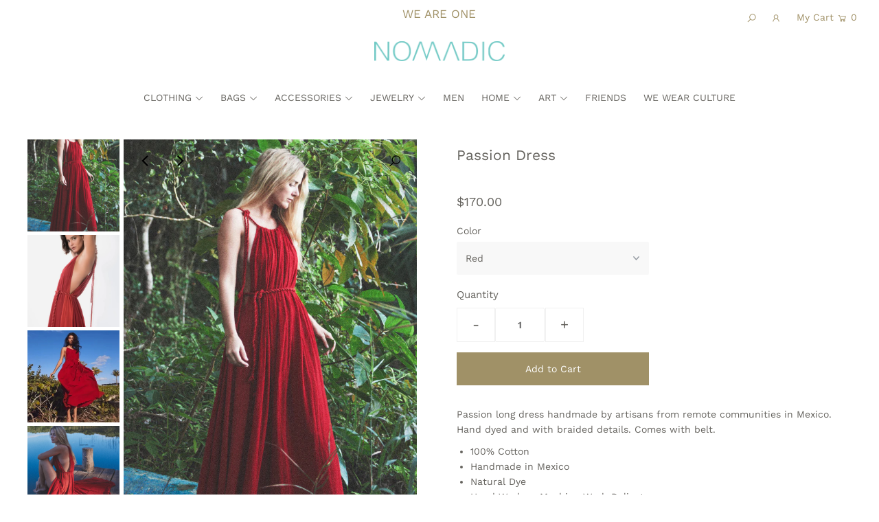

--- FILE ---
content_type: text/html; charset=utf-8
request_url: https://nomadicfriends.com/products/passion-dress-red
body_size: 43120
content:















<!DOCTYPE html>
<html lang="en" class="no-js">
<head><!--Content in content_for_header -->
<!--LayoutHub-Embed--><meta name="layouthub" /><link rel="stylesheet" type="text/css" href="[data-uri]" media="all">
<!--LH--><!--/LayoutHub-Embed-->
 


  <meta charset="utf-8" />
  <meta name="viewport" content="width=device-width, initial-scale=1">

  <!-- Establish early connection to external domains -->
  <link rel="preconnect" href="https://cdn.shopify.com" crossorigin>
  <link rel="preconnect" href="https://fonts.shopify.com" crossorigin>
  <link rel="preconnect" href="https://monorail-edge.shopifysvc.com">
  <link rel="preconnect" href="//ajax.googleapis.com" crossorigin /><!-- Preload onDomain stylesheets and script libraries -->
  <link rel="preload" href="//nomadicfriends.com/cdn/shop/t/264/assets/stylesheet.css?v=79973345539347671491761269606" as="style">
  <link rel="preload" as="font" href="//nomadicfriends.com/cdn/fonts/work_sans/worksans_n4.b7973b3d07d0ace13de1b1bea9c45759cdbe12cf.woff2" type="font/woff2" crossorigin>
  <link rel="preload" as="font" href="//nomadicfriends.com/cdn/fonts/work_sans/worksans_n4.b7973b3d07d0ace13de1b1bea9c45759cdbe12cf.woff2" type="font/woff2" crossorigin>
  <link rel="preload" as="font" href="//nomadicfriends.com/cdn/fonts/work_sans/worksans_n4.b7973b3d07d0ace13de1b1bea9c45759cdbe12cf.woff2" type="font/woff2" crossorigin>
  <link rel="preload" href="//nomadicfriends.com/cdn/shop/t/264/assets/eventemitter3.min.js?v=148202183930229300091761269606" as="script">
  <link rel="preload" href="//nomadicfriends.com/cdn/shop/t/264/assets/theme.js?v=82119416743408531961761269606" as="script">
  <link rel="preload" href="//nomadicfriends.com/cdn/shopifycloud/storefront/assets/themes_support/option_selection-b017cd28.js" as="script">


  <link rel="shortcut icon" href="//nomadicfriends.com/cdn/shop/files/iICON_32x32.jpg?v=1618528320" type="image/png" />
  <link rel="canonical" href="https://nomadicfriends.com/products/passion-dress-red" />

  <title>Passion Dress &ndash; NOMADIC</title>
  <meta name="description" content="Passion long dress handmade by artisans from remote communities in Mexico. Hand dyed and with braided details. Comes with belt. 100% Cotton Handmade in Mexico Natural Dye Hand Wash or Machine Wash Delicate One Size LA TROUPE " />

  


    <meta name="twitter:card" content="//nomadicfriends.com/cdn/shop/products/latroupe-104-1_29cb030e-3071-47b4-93ce-724a7ea36519_1024x.jpg?v=1644263768">
    <meta name="twitter:image" content="//nomadicfriends.com/cdn/shop/products/latroupe-104-1_29cb030e-3071-47b4-93ce-724a7ea36519_1024x.jpg?v=1644263768">



<meta property="og:site_name" content="NOMADIC">
<meta property="og:url" content="https://nomadicfriends.com/products/passion-dress-red">
<meta property="og:title" content="Passion Dress">
<meta property="og:type" content="product">
<meta property="og:description" content="Passion long dress handmade by artisans from remote communities in Mexico. Hand dyed and with braided details. Comes with belt. 100% Cotton Handmade in Mexico Natural Dye Hand Wash or Machine Wash Delicate One Size LA TROUPE ">

  <meta property="og:price:amount" content="170.00">
  <meta property="og:price:currency" content="USD">

<meta property="og:image" content="http://nomadicfriends.com/cdn/shop/products/PassionRed_800x.jpg?v=1623699153"><meta property="og:image" content="http://nomadicfriends.com/cdn/shop/products/latroupe-104-1_29cb030e-3071-47b4-93ce-724a7ea36519_800x.jpg?v=1644263768"><meta property="og:image" content="http://nomadicfriends.com/cdn/shop/products/IMG_8482_7e23e305-6aee-41ca-9ef0-a0cca4d48fae_800x.jpg?v=1644263768">



<meta name="twitter:title" content="Passion Dress">
<meta name="twitter:description" content="Passion long dress handmade by artisans from remote communities in Mexico. Hand dyed and with braided details. Comes with belt. 100% Cotton Handmade in Mexico Natural Dye Hand Wash or Machine Wash Delicate One Size LA TROUPE ">
<meta name="twitter:domain" content="">

  
 <script type="application/ld+json">
   {
     "@context": "https://schema.org",
     "@type": "Product",
     "id": "passion-dress-red",
     "url": "//products/passion-dress-red",
     "image": "//nomadicfriends.com/cdn/shop/products/PassionRed_1024x.jpg?v=1623699153",
     "name": "Passion Dress",
     "brand": "MEXICO",
     "description": "Passion long dress handmade by artisans from remote communities in Mexico. Hand dyed and with braided details. Comes with belt.

100% Cotton
Handmade in Mexico
Natural Dye
Hand Wash or Machine Wash Delicate
One Size



LA TROUPE 
","sku": "31246112129098","offers": {
       "@type": "Offer",
       "price": "170.00",
       "priceCurrency": "USD",
       "availability": "http://schema.org/InStock",
       "priceValidUntil": "2030-01-01",
       "url": "/products/passion-dress-red"
     }}
 </script>


  <style data-shopify>
:root {
    --main-family: "Work Sans", sans-serif;
    --main-weight: 400;
    --nav-family: "Work Sans", sans-serif;
    --nav-weight: 400;
    --heading-family: "Work Sans", sans-serif;
    --heading-weight: 400;

    --font-size: 14px;
    --h1-size: 21px;
    --h2-size: 21px;
    --h3-size: 14px;
    --nav-size: 14px;

    --announcement-bar-background: #ffffff;
    --announcement-bar-text-color: #a09167;
    --homepage-pre-scroll-color: #65635e;
    --homepage-pre-scroll-background: #ffffff;
    --homepage-scroll-color: #65635e;
    --homepage-scroll-background: #ffffff;
    --pre-scroll-color: #65635e;
    --pre-scroll-background: #ffffff;
    --scroll-color: #000000;
    --scroll-background: #ffffff;
    --submenu-color: #65635e;
    --dropdown-background: #fff;
    --secondary-color: #ffffff;
    --background: #ffffff;
    --header-color: #65635e;
    --text-color: #65635e;
    --link-color: #65635e;
    --sale-color: #c50000;
    --dotted-color: rgba(0,0,0,0);
    --button-color: #a09167;
    --button-hover: #a09167;
    --button-text: #ffffff;
    --secondary-button-color: #a09167;
    --secondary-button-hover: #a09167;
    --secondary-button-text: #ffffff;
    --new-background: #000000;
    --new-color: #ffffff;
    --sale-icon-background: #24cebe;
    --sale-icon-color: #ffffff;
    --so-background: #a09167;
    --so-color: #ffffff;
    --fb-share: #a09167;
    --tw-share: #a09167;
    --pin-share: #a09167;
    --direction-color: #000000;
    --direction-background: rgba(0,0,0,0);
    --direction-hover: #ffffff;
    --accordion-header_bg: #ffffff;
    --accordion-header_text: #151414;
    --accordion-content_background: #ffffff;
    --accordion-content_text: #000000;
    --swatch-color: #302f2f;
    --swatch-background: #ffffff;
    --swatch-border: #ffffff;
    --swatch-selected-color: #ffffff;
    --swatch-selected-background: #000000;
    --swatch-selected-border: #000000;
    --footer-border: #dddddd;
    --footer-background: #f5f5f5;
    --footer-text: #65635e;
    --footer-icons-color: #72cac6;
    --footer-icons-hover: #a09167;
    --footer-input: #ffffff;
    --footer-input-text: #a09167;
    --footer-button: #000000;
    --footer-button-text: #ffffff;
    --error-msg-dark: #e81000;
    --error-msg-light: #ffeae8;
    --success-msg-dark: #007f5f;
    --success-msg-light: #e5fff8;
    --free-shipping-bg: #ff7a5f;
    --free-shipping-text: #fff;
    --error-color: #c60808;
    --error-color-light: #fdd0d0;
    --keyboard-focus: rgba(0,0,0,0);
    --focus-border-style: solid;
    --focus-border-weight: 1px;
    --section-padding: 50px;
    --section-title-align: center;
    --section-title-border: 0px;
    --border-width: 100px;
    --grid-column-gap: px;
    --details-align: center;
    --select-arrow-bg: url(//nomadicfriends.com/cdn/shop/t/264/assets/select-arrow.png?v=112595941721225094991761269606);
    --icon-border-color: #ffffff;
    --grid-space: 19px;
  }
  @media (max-width: 740px) {
     :root {
       --font-size: calc(14px - (14px * 0.15));
       --nav-size: calc(14px - (14px * 0.15));
       --h1-size: calc(21px - (21px * 0.15));
       --h2-size: calc(21px - (21px * 0.15));
       --h3-size: calc(14px - (14px * 0.15));
     }
   }
</style>


  <link rel="stylesheet" href="//nomadicfriends.com/cdn/shop/t/264/assets/stylesheet.css?v=79973345539347671491761269606" type="text/css">

  <style>
  @font-face {
  font-family: "Work Sans";
  font-weight: 400;
  font-style: normal;
  font-display: swap;
  src: url("//nomadicfriends.com/cdn/fonts/work_sans/worksans_n4.b7973b3d07d0ace13de1b1bea9c45759cdbe12cf.woff2") format("woff2"),
       url("//nomadicfriends.com/cdn/fonts/work_sans/worksans_n4.cf5ceb1e6d373a9505e637c1aff0a71d0959556d.woff") format("woff");
}

  @font-face {
  font-family: "Work Sans";
  font-weight: 400;
  font-style: normal;
  font-display: swap;
  src: url("//nomadicfriends.com/cdn/fonts/work_sans/worksans_n4.b7973b3d07d0ace13de1b1bea9c45759cdbe12cf.woff2") format("woff2"),
       url("//nomadicfriends.com/cdn/fonts/work_sans/worksans_n4.cf5ceb1e6d373a9505e637c1aff0a71d0959556d.woff") format("woff");
}

  @font-face {
  font-family: "Work Sans";
  font-weight: 400;
  font-style: normal;
  font-display: swap;
  src: url("//nomadicfriends.com/cdn/fonts/work_sans/worksans_n4.b7973b3d07d0ace13de1b1bea9c45759cdbe12cf.woff2") format("woff2"),
       url("//nomadicfriends.com/cdn/fonts/work_sans/worksans_n4.cf5ceb1e6d373a9505e637c1aff0a71d0959556d.woff") format("woff");
}

  @font-face {
  font-family: "Work Sans";
  font-weight: 700;
  font-style: normal;
  font-display: swap;
  src: url("//nomadicfriends.com/cdn/fonts/work_sans/worksans_n7.e2cf5bd8f2c7e9d30c030f9ea8eafc69f5a92f7b.woff2") format("woff2"),
       url("//nomadicfriends.com/cdn/fonts/work_sans/worksans_n7.20f1c80359e7f7b4327b81543e1acb5c32cd03cd.woff") format("woff");
}

  @font-face {
  font-family: "Work Sans";
  font-weight: 400;
  font-style: italic;
  font-display: swap;
  src: url("//nomadicfriends.com/cdn/fonts/work_sans/worksans_i4.16ff51e3e71fc1d09ff97b9ff9ccacbeeb384ec4.woff2") format("woff2"),
       url("//nomadicfriends.com/cdn/fonts/work_sans/worksans_i4.ed4a1418cba5b7f04f79e4d5c8a5f1a6bd34f23b.woff") format("woff");
}

  @font-face {
  font-family: "Work Sans";
  font-weight: 700;
  font-style: italic;
  font-display: swap;
  src: url("//nomadicfriends.com/cdn/fonts/work_sans/worksans_i7.7cdba6320b03c03dcaa365743a4e0e729fe97e54.woff2") format("woff2"),
       url("//nomadicfriends.com/cdn/fonts/work_sans/worksans_i7.42a9f4016982495f4c0b0fb3dc64cf8f2d0c3eaa.woff") format("woff");
}

  </style>

  
  <script>window.performance && window.performance.mark && window.performance.mark('shopify.content_for_header.start');</script><meta name="google-site-verification" content="TdM78HKnMskwKDtGaS9FFQ2kJVovJ60X5BMiVN6d5iw">
<meta name="facebook-domain-verification" content="n7k8tpan6vbrj2ztp5hncs16b2bcr3">
<meta name="facebook-domain-verification" content="yu9vmjajg8ipeidmx67agnakien07m">
<meta id="shopify-digital-wallet" name="shopify-digital-wallet" content="/2557751/digital_wallets/dialog">
<meta name="shopify-checkout-api-token" content="593d9f15705f2a537e6e633678e7e2e6">
<meta id="in-context-paypal-metadata" data-shop-id="2557751" data-venmo-supported="false" data-environment="production" data-locale="en_US" data-paypal-v4="true" data-currency="USD">
<link rel="alternate" type="application/json+oembed" href="https://nomadicfriends.com/products/passion-dress-red.oembed">
<script async="async" src="/checkouts/internal/preloads.js?locale=en-US"></script>
<link rel="preconnect" href="https://shop.app" crossorigin="anonymous">
<script async="async" src="https://shop.app/checkouts/internal/preloads.js?locale=en-US&shop_id=2557751" crossorigin="anonymous"></script>
<script id="apple-pay-shop-capabilities" type="application/json">{"shopId":2557751,"countryCode":"US","currencyCode":"USD","merchantCapabilities":["supports3DS"],"merchantId":"gid:\/\/shopify\/Shop\/2557751","merchantName":"NOMADIC","requiredBillingContactFields":["postalAddress","email","phone"],"requiredShippingContactFields":["postalAddress","email","phone"],"shippingType":"shipping","supportedNetworks":["visa","masterCard","amex","discover","elo","jcb"],"total":{"type":"pending","label":"NOMADIC","amount":"1.00"},"shopifyPaymentsEnabled":true,"supportsSubscriptions":true}</script>
<script id="shopify-features" type="application/json">{"accessToken":"593d9f15705f2a537e6e633678e7e2e6","betas":["rich-media-storefront-analytics"],"domain":"nomadicfriends.com","predictiveSearch":true,"shopId":2557751,"locale":"en"}</script>
<script>var Shopify = Shopify || {};
Shopify.shop = "bespoke-ny.myshopify.com";
Shopify.locale = "en";
Shopify.currency = {"active":"USD","rate":"1.0"};
Shopify.country = "US";
Shopify.theme = {"name":"NOMADIC","id":155673133299,"schema_name":"Icon","schema_version":"7.5.3","theme_store_id":686,"role":"main"};
Shopify.theme.handle = "null";
Shopify.theme.style = {"id":null,"handle":null};
Shopify.cdnHost = "nomadicfriends.com/cdn";
Shopify.routes = Shopify.routes || {};
Shopify.routes.root = "/";</script>
<script type="module">!function(o){(o.Shopify=o.Shopify||{}).modules=!0}(window);</script>
<script>!function(o){function n(){var o=[];function n(){o.push(Array.prototype.slice.apply(arguments))}return n.q=o,n}var t=o.Shopify=o.Shopify||{};t.loadFeatures=n(),t.autoloadFeatures=n()}(window);</script>
<script>
  window.ShopifyPay = window.ShopifyPay || {};
  window.ShopifyPay.apiHost = "shop.app\/pay";
  window.ShopifyPay.redirectState = null;
</script>
<script id="shop-js-analytics" type="application/json">{"pageType":"product"}</script>
<script defer="defer" async type="module" src="//nomadicfriends.com/cdn/shopifycloud/shop-js/modules/v2/client.init-shop-cart-sync_CG-L-Qzi.en.esm.js"></script>
<script defer="defer" async type="module" src="//nomadicfriends.com/cdn/shopifycloud/shop-js/modules/v2/chunk.common_B8yXDTDb.esm.js"></script>
<script type="module">
  await import("//nomadicfriends.com/cdn/shopifycloud/shop-js/modules/v2/client.init-shop-cart-sync_CG-L-Qzi.en.esm.js");
await import("//nomadicfriends.com/cdn/shopifycloud/shop-js/modules/v2/chunk.common_B8yXDTDb.esm.js");

  window.Shopify.SignInWithShop?.initShopCartSync?.({"fedCMEnabled":true,"windoidEnabled":true});

</script>
<script>
  window.Shopify = window.Shopify || {};
  if (!window.Shopify.featureAssets) window.Shopify.featureAssets = {};
  window.Shopify.featureAssets['shop-js'] = {"shop-cart-sync":["modules/v2/client.shop-cart-sync_C7TtgCZT.en.esm.js","modules/v2/chunk.common_B8yXDTDb.esm.js"],"shop-button":["modules/v2/client.shop-button_aOcg-RjH.en.esm.js","modules/v2/chunk.common_B8yXDTDb.esm.js"],"init-shop-email-lookup-coordinator":["modules/v2/client.init-shop-email-lookup-coordinator_D-37GF_a.en.esm.js","modules/v2/chunk.common_B8yXDTDb.esm.js"],"init-fed-cm":["modules/v2/client.init-fed-cm_DGh7x7ZX.en.esm.js","modules/v2/chunk.common_B8yXDTDb.esm.js"],"init-windoid":["modules/v2/client.init-windoid_C5PxDKWE.en.esm.js","modules/v2/chunk.common_B8yXDTDb.esm.js"],"shop-toast-manager":["modules/v2/client.shop-toast-manager_BmSBWum3.en.esm.js","modules/v2/chunk.common_B8yXDTDb.esm.js"],"shop-cash-offers":["modules/v2/client.shop-cash-offers_DkchToOx.en.esm.js","modules/v2/chunk.common_B8yXDTDb.esm.js","modules/v2/chunk.modal_dvVUSHam.esm.js"],"init-shop-cart-sync":["modules/v2/client.init-shop-cart-sync_CG-L-Qzi.en.esm.js","modules/v2/chunk.common_B8yXDTDb.esm.js"],"avatar":["modules/v2/client.avatar_BTnouDA3.en.esm.js"],"shop-login-button":["modules/v2/client.shop-login-button_DrVPCwAQ.en.esm.js","modules/v2/chunk.common_B8yXDTDb.esm.js","modules/v2/chunk.modal_dvVUSHam.esm.js"],"pay-button":["modules/v2/client.pay-button_Cw45D1uM.en.esm.js","modules/v2/chunk.common_B8yXDTDb.esm.js"],"init-customer-accounts":["modules/v2/client.init-customer-accounts_BNYsaOzg.en.esm.js","modules/v2/client.shop-login-button_DrVPCwAQ.en.esm.js","modules/v2/chunk.common_B8yXDTDb.esm.js","modules/v2/chunk.modal_dvVUSHam.esm.js"],"checkout-modal":["modules/v2/client.checkout-modal_NoX7b1qq.en.esm.js","modules/v2/chunk.common_B8yXDTDb.esm.js","modules/v2/chunk.modal_dvVUSHam.esm.js"],"init-customer-accounts-sign-up":["modules/v2/client.init-customer-accounts-sign-up_pIEGEpjr.en.esm.js","modules/v2/client.shop-login-button_DrVPCwAQ.en.esm.js","modules/v2/chunk.common_B8yXDTDb.esm.js","modules/v2/chunk.modal_dvVUSHam.esm.js"],"init-shop-for-new-customer-accounts":["modules/v2/client.init-shop-for-new-customer-accounts_BIu2e6le.en.esm.js","modules/v2/client.shop-login-button_DrVPCwAQ.en.esm.js","modules/v2/chunk.common_B8yXDTDb.esm.js","modules/v2/chunk.modal_dvVUSHam.esm.js"],"shop-follow-button":["modules/v2/client.shop-follow-button_B6YY9G4U.en.esm.js","modules/v2/chunk.common_B8yXDTDb.esm.js","modules/v2/chunk.modal_dvVUSHam.esm.js"],"lead-capture":["modules/v2/client.lead-capture_o2hOda6W.en.esm.js","modules/v2/chunk.common_B8yXDTDb.esm.js","modules/v2/chunk.modal_dvVUSHam.esm.js"],"shop-login":["modules/v2/client.shop-login_DA8-MZ-E.en.esm.js","modules/v2/chunk.common_B8yXDTDb.esm.js","modules/v2/chunk.modal_dvVUSHam.esm.js"],"payment-terms":["modules/v2/client.payment-terms_BFsudFhJ.en.esm.js","modules/v2/chunk.common_B8yXDTDb.esm.js","modules/v2/chunk.modal_dvVUSHam.esm.js"]};
</script>
<script>(function() {
  var isLoaded = false;
  function asyncLoad() {
    if (isLoaded) return;
    isLoaded = true;
    var urls = ["https:\/\/campaignified.app\/assets\/script_tags\/newsletter.js?shop=bespoke-ny.myshopify.com"];
    for (var i = 0; i < urls.length; i++) {
      var s = document.createElement('script');
      s.type = 'text/javascript';
      s.async = true;
      s.src = urls[i];
      var x = document.getElementsByTagName('script')[0];
      x.parentNode.insertBefore(s, x);
    }
  };
  if(window.attachEvent) {
    window.attachEvent('onload', asyncLoad);
  } else {
    window.addEventListener('load', asyncLoad, false);
  }
})();</script>
<script id="__st">var __st={"a":2557751,"offset":-18000,"reqid":"b2efcb35-3502-4be4-b463-087809008462-1768283249","pageurl":"nomadicfriends.com\/products\/passion-dress-red","u":"1d0b953d8061","p":"product","rtyp":"product","rid":4368073064522};</script>
<script>window.ShopifyPaypalV4VisibilityTracking = true;</script>
<script id="captcha-bootstrap">!function(){'use strict';const t='contact',e='account',n='new_comment',o=[[t,t],['blogs',n],['comments',n],[t,'customer']],c=[[e,'customer_login'],[e,'guest_login'],[e,'recover_customer_password'],[e,'create_customer']],r=t=>t.map((([t,e])=>`form[action*='/${t}']:not([data-nocaptcha='true']) input[name='form_type'][value='${e}']`)).join(','),a=t=>()=>t?[...document.querySelectorAll(t)].map((t=>t.form)):[];function s(){const t=[...o],e=r(t);return a(e)}const i='password',u='form_key',d=['recaptcha-v3-token','g-recaptcha-response','h-captcha-response',i],f=()=>{try{return window.sessionStorage}catch{return}},m='__shopify_v',_=t=>t.elements[u];function p(t,e,n=!1){try{const o=window.sessionStorage,c=JSON.parse(o.getItem(e)),{data:r}=function(t){const{data:e,action:n}=t;return t[m]||n?{data:e,action:n}:{data:t,action:n}}(c);for(const[e,n]of Object.entries(r))t.elements[e]&&(t.elements[e].value=n);n&&o.removeItem(e)}catch(o){console.error('form repopulation failed',{error:o})}}const l='form_type',E='cptcha';function T(t){t.dataset[E]=!0}const w=window,h=w.document,L='Shopify',v='ce_forms',y='captcha';let A=!1;((t,e)=>{const n=(g='f06e6c50-85a8-45c8-87d0-21a2b65856fe',I='https://cdn.shopify.com/shopifycloud/storefront-forms-hcaptcha/ce_storefront_forms_captcha_hcaptcha.v1.5.2.iife.js',D={infoText:'Protected by hCaptcha',privacyText:'Privacy',termsText:'Terms'},(t,e,n)=>{const o=w[L][v],c=o.bindForm;if(c)return c(t,g,e,D).then(n);var r;o.q.push([[t,g,e,D],n]),r=I,A||(h.body.append(Object.assign(h.createElement('script'),{id:'captcha-provider',async:!0,src:r})),A=!0)});var g,I,D;w[L]=w[L]||{},w[L][v]=w[L][v]||{},w[L][v].q=[],w[L][y]=w[L][y]||{},w[L][y].protect=function(t,e){n(t,void 0,e),T(t)},Object.freeze(w[L][y]),function(t,e,n,w,h,L){const[v,y,A,g]=function(t,e,n){const i=e?o:[],u=t?c:[],d=[...i,...u],f=r(d),m=r(i),_=r(d.filter((([t,e])=>n.includes(e))));return[a(f),a(m),a(_),s()]}(w,h,L),I=t=>{const e=t.target;return e instanceof HTMLFormElement?e:e&&e.form},D=t=>v().includes(t);t.addEventListener('submit',(t=>{const e=I(t);if(!e)return;const n=D(e)&&!e.dataset.hcaptchaBound&&!e.dataset.recaptchaBound,o=_(e),c=g().includes(e)&&(!o||!o.value);(n||c)&&t.preventDefault(),c&&!n&&(function(t){try{if(!f())return;!function(t){const e=f();if(!e)return;const n=_(t);if(!n)return;const o=n.value;o&&e.removeItem(o)}(t);const e=Array.from(Array(32),(()=>Math.random().toString(36)[2])).join('');!function(t,e){_(t)||t.append(Object.assign(document.createElement('input'),{type:'hidden',name:u})),t.elements[u].value=e}(t,e),function(t,e){const n=f();if(!n)return;const o=[...t.querySelectorAll(`input[type='${i}']`)].map((({name:t})=>t)),c=[...d,...o],r={};for(const[a,s]of new FormData(t).entries())c.includes(a)||(r[a]=s);n.setItem(e,JSON.stringify({[m]:1,action:t.action,data:r}))}(t,e)}catch(e){console.error('failed to persist form',e)}}(e),e.submit())}));const S=(t,e)=>{t&&!t.dataset[E]&&(n(t,e.some((e=>e===t))),T(t))};for(const o of['focusin','change'])t.addEventListener(o,(t=>{const e=I(t);D(e)&&S(e,y())}));const B=e.get('form_key'),M=e.get(l),P=B&&M;t.addEventListener('DOMContentLoaded',(()=>{const t=y();if(P)for(const e of t)e.elements[l].value===M&&p(e,B);[...new Set([...A(),...v().filter((t=>'true'===t.dataset.shopifyCaptcha))])].forEach((e=>S(e,t)))}))}(h,new URLSearchParams(w.location.search),n,t,e,['guest_login'])})(!0,!0)}();</script>
<script integrity="sha256-4kQ18oKyAcykRKYeNunJcIwy7WH5gtpwJnB7kiuLZ1E=" data-source-attribution="shopify.loadfeatures" defer="defer" src="//nomadicfriends.com/cdn/shopifycloud/storefront/assets/storefront/load_feature-a0a9edcb.js" crossorigin="anonymous"></script>
<script crossorigin="anonymous" defer="defer" src="//nomadicfriends.com/cdn/shopifycloud/storefront/assets/shopify_pay/storefront-65b4c6d7.js?v=20250812"></script>
<script data-source-attribution="shopify.dynamic_checkout.dynamic.init">var Shopify=Shopify||{};Shopify.PaymentButton=Shopify.PaymentButton||{isStorefrontPortableWallets:!0,init:function(){window.Shopify.PaymentButton.init=function(){};var t=document.createElement("script");t.src="https://nomadicfriends.com/cdn/shopifycloud/portable-wallets/latest/portable-wallets.en.js",t.type="module",document.head.appendChild(t)}};
</script>
<script data-source-attribution="shopify.dynamic_checkout.buyer_consent">
  function portableWalletsHideBuyerConsent(e){var t=document.getElementById("shopify-buyer-consent"),n=document.getElementById("shopify-subscription-policy-button");t&&n&&(t.classList.add("hidden"),t.setAttribute("aria-hidden","true"),n.removeEventListener("click",e))}function portableWalletsShowBuyerConsent(e){var t=document.getElementById("shopify-buyer-consent"),n=document.getElementById("shopify-subscription-policy-button");t&&n&&(t.classList.remove("hidden"),t.removeAttribute("aria-hidden"),n.addEventListener("click",e))}window.Shopify?.PaymentButton&&(window.Shopify.PaymentButton.hideBuyerConsent=portableWalletsHideBuyerConsent,window.Shopify.PaymentButton.showBuyerConsent=portableWalletsShowBuyerConsent);
</script>
<script data-source-attribution="shopify.dynamic_checkout.cart.bootstrap">document.addEventListener("DOMContentLoaded",(function(){function t(){return document.querySelector("shopify-accelerated-checkout-cart, shopify-accelerated-checkout")}if(t())Shopify.PaymentButton.init();else{new MutationObserver((function(e,n){t()&&(Shopify.PaymentButton.init(),n.disconnect())})).observe(document.body,{childList:!0,subtree:!0})}}));
</script>
<link id="shopify-accelerated-checkout-styles" rel="stylesheet" media="screen" href="https://nomadicfriends.com/cdn/shopifycloud/portable-wallets/latest/accelerated-checkout-backwards-compat.css" crossorigin="anonymous">
<style id="shopify-accelerated-checkout-cart">
        #shopify-buyer-consent {
  margin-top: 1em;
  display: inline-block;
  width: 100%;
}

#shopify-buyer-consent.hidden {
  display: none;
}

#shopify-subscription-policy-button {
  background: none;
  border: none;
  padding: 0;
  text-decoration: underline;
  font-size: inherit;
  cursor: pointer;
}

#shopify-subscription-policy-button::before {
  box-shadow: none;
}

      </style>
<script id="sections-script" data-sections="product-recommendations" defer="defer" src="//nomadicfriends.com/cdn/shop/t/264/compiled_assets/scripts.js?9197"></script>
<script>window.performance && window.performance.mark && window.performance.mark('shopify.content_for_header.end');</script>
  <!-- "snippets/shogun-products.liquid" was not rendered, the associated app was uninstalled -->


 

<script>window.__pagefly_analytics_settings__ = {"acceptTracking":false};</script>
 <!--Gem_Page_Header_Script-->
<!-- "snippets/gem-app-header-scripts.liquid" was not rendered, the associated app was uninstalled -->
<!--End_Gem_Page_Header_Script-->

  <!-- "snippets/shogun-head.liquid" was not rendered, the associated app was uninstalled -->



<!-- BEGIN app block: shopify://apps/selecty/blocks/app-embed/a005a4a7-4aa2-4155-9c2b-0ab41acbf99c --><template id="sel-form-template">
  <div id="sel-form" style="display: none;">
    <form method="post" action="/localization" id="localization_form" accept-charset="UTF-8" class="shopify-localization-form" enctype="multipart/form-data"><input type="hidden" name="form_type" value="localization" /><input type="hidden" name="utf8" value="✓" /><input type="hidden" name="_method" value="put" /><input type="hidden" name="return_to" value="/products/passion-dress-red" />
      <input type="hidden" name="country_code" value="US">
      <input type="hidden" name="language_code" value="en">
    </form>
  </div>
</template>


  <script>
    (function () {
      window.$selector = window.$selector || []; // Create empty queue for action (sdk) if user has not created his yet
      // Fetch geodata only for new users
      const wasRedirected = localStorage.getItem('sel-autodetect') === '1';

      if (!wasRedirected) {
        window.selectorConfigGeoData = fetch('/browsing_context_suggestions.json?source=geolocation_recommendation&country[enabled]=true&currency[enabled]=true&language[enabled]=true', {
          method: 'GET',
          mode: 'cors',
          cache: 'default',
          credentials: 'same-origin',
          headers: {
            'Content-Type': 'application/json',
            'Access-Control-Allow-Origin': '*'
          },
          redirect: 'follow',
          referrerPolicy: 'no-referrer',
        });
      }
    })()
  </script>
  <script type="application/json" id="__selectors_json">
    {
    "selectors": 
  [{"title":"COUNTRY $","status":"published","visibility":[],"design":{"resource":"countries_curr","resourceList":["countries"],"type":"drop-down","theme":"basic","scheme":"basic","short":"none","search":"countries","scale":70,"styles":{"general":"","extra":""},"reverse":true,"view":"all","flagMode":"icon","colors":{"text":{"red":160,"green":145,"blue":103,"alpha":1,"filter":"invert(58%) sepia(49%) saturate(251%) hue-rotate(6deg) brightness(91%) contrast(87%)"},"accent":{"red":32,"green":34,"blue":35,"alpha":1,"filter":"invert(12%) sepia(0%) saturate(3797%) hue-rotate(272deg) brightness(101%) contrast(97%)"},"background":{"red":255,"green":255,"blue":255,"alpha":1,"filter":"invert(100%) sepia(0%) saturate(0%) hue-rotate(93deg) brightness(103%) contrast(103%)"}},"withoutShadowRoot":false,"hideUnavailableResources":false,"typography":{"default":{"fontFamily":"Verdana","fontStyle":"normal","fontWeight":"normal","size":{"value":16,"dimension":"px"},"custom":false},"accent":{"fontFamily":"Akko","fontStyle":"normal","fontWeight":400,"size":{"value":18,"dimension":"px"},"custom":false}},"position":{"type":"fixed","value":{"horizontal":"left","vertical":"top"}},"visibility":{"breakpoints":["xs","sm","md","lg","xl"],"params":{"logicVariant":"include","resources":[],"retainDuringSession":false},"countries":{"logicVariant":"include","resources":[]},"languages":{"logicVariant":"include","resources":[]},"urls":{"logicVariant":"include","resources":[],"allowSubpaths":false}}},"id":"DJ488978","i18n":{"original":{}}}],
    "store": 
  
    {"isBrandingStore":true,"shouldBranding":true}
  
,
    "autodetect": 
  null
,
    "autoRedirect": 
  null
,
    "customResources": 
  [],
    "markets": [{"enabled":true,"locale":"en","countries":["AU"],"webPresence":{"alternateLocales":[],"defaultLocale":"en","subfolderSuffix":null,"domain":{"host":"nomadicfriends.com"}},"localCurrencies":false,"curr":{"code":"AUD"},"alternateLocales":[],"domain":{"host":"nomadicfriends.com"},"name":"Australia","regions":[{"code":"AU"}],"country":"AU","title":"Australia","host":"nomadicfriends.com"},{"enabled":true,"locale":"en","countries":["CA"],"webPresence":{"alternateLocales":[],"defaultLocale":"en","subfolderSuffix":null,"domain":{"host":"nomadicfriends.com"}},"localCurrencies":false,"curr":{"code":"CAD"},"alternateLocales":[],"domain":{"host":"nomadicfriends.com"},"name":"Canada","regions":[{"code":"CA"}],"country":"CA","title":"Canada","host":"nomadicfriends.com"},{"enabled":true,"locale":"en","countries":["AX","AD","AT","BE","CY","EE","FI","FR","GF","TF","DE","GR","GP","VA","IE","IT","XK","LV","LT","LU","MT","MQ","YT","MC","ME","NL","PT","RE","BL","MF","PM","SM","SK","SI","ES"],"webPresence":{"alternateLocales":[],"defaultLocale":"en","subfolderSuffix":null,"domain":{"host":"nomadicfriends.com"}},"localCurrencies":false,"curr":{"code":"EUR"},"alternateLocales":[],"domain":{"host":"nomadicfriends.com"},"name":"Eurozone","regions":[{"code":"AX"},{"code":"AD"},{"code":"AT"},{"code":"BE"},{"code":"CY"},{"code":"EE"},{"code":"FI"},{"code":"FR"},{"code":"GF"},{"code":"TF"},{"code":"DE"},{"code":"GR"},{"code":"GP"},{"code":"VA"},{"code":"IE"},{"code":"IT"},{"code":"XK"},{"code":"LV"},{"code":"LT"},{"code":"LU"},{"code":"MT"},{"code":"MQ"},{"code":"YT"},{"code":"MC"},{"code":"ME"},{"code":"NL"},{"code":"PT"},{"code":"RE"},{"code":"BL"},{"code":"MF"},{"code":"PM"},{"code":"SM"},{"code":"SK"},{"code":"SI"},{"code":"ES"}],"country":"AX","title":"Eurozone","host":"nomadicfriends.com"},{"enabled":true,"locale":"en","countries":["AC","AE","AF","AG","AI","AL","AM","AO","AR","AW","AZ","BA","BB","BD","BF","BG","BH","BI","BJ","BM","BN","BO","BQ","BR","BS","BT","BW","BY","BZ","CC","CD","CF","CG","CH","CI","CK","CL","CM","CN","CO","CR","CV","CW","CX","CZ","DJ","DK","DM","DO","DZ","EC","EG","EH","ER","ET","FJ","FK","FO","GA","GD","GE","GG","GH","GI","GL","GM","GN","GQ","GS","GT","GW","GY","HK","HN","HR","HT","HU","ID","IL","IM","IN","IO","IQ","IS","JE","JM","JO","KE","KG","KH","KI","KM","KN","KR","KW","KY","KZ","LA","LB","LC","LI","LK","LR","LS","LY","MA","MD","MG","MK","ML","MM","MN","MO","MR","MS","MU","MV","MW","MX","MY","MZ","NA","NC","NE","NF","NG","NI","NO","NP","NR","NU","NZ","OM","PA","PE","PF","PG","PH","PK","PL","PN","PS","PY","QA","RO","RS","RU","RW","SA","SB","SC","SD","SE","SG","SH","SJ","SL","SN","SO","SR","SS","ST","SV","SX","SZ","TA","TC","TD","TG","TH","TJ","TK","TL","TM","TN","TO","TR","TT","TV","TW","TZ","UA","UG","UM","UY","UZ","VC","VE","VG","VN","VU","WF","WS","YE","ZA","ZM","ZW"],"webPresence":{"alternateLocales":[],"defaultLocale":"en","subfolderSuffix":null,"domain":{"host":"nomadicfriends.com"}},"localCurrencies":true,"curr":{"code":"USD"},"alternateLocales":[],"domain":{"host":"nomadicfriends.com"},"name":"International","regions":[{"code":"AC"},{"code":"AE"},{"code":"AF"},{"code":"AG"},{"code":"AI"},{"code":"AL"},{"code":"AM"},{"code":"AO"},{"code":"AR"},{"code":"AW"},{"code":"AZ"},{"code":"BA"},{"code":"BB"},{"code":"BD"},{"code":"BF"},{"code":"BG"},{"code":"BH"},{"code":"BI"},{"code":"BJ"},{"code":"BM"},{"code":"BN"},{"code":"BO"},{"code":"BQ"},{"code":"BR"},{"code":"BS"},{"code":"BT"},{"code":"BW"},{"code":"BY"},{"code":"BZ"},{"code":"CC"},{"code":"CD"},{"code":"CF"},{"code":"CG"},{"code":"CH"},{"code":"CI"},{"code":"CK"},{"code":"CL"},{"code":"CM"},{"code":"CN"},{"code":"CO"},{"code":"CR"},{"code":"CV"},{"code":"CW"},{"code":"CX"},{"code":"CZ"},{"code":"DJ"},{"code":"DK"},{"code":"DM"},{"code":"DO"},{"code":"DZ"},{"code":"EC"},{"code":"EG"},{"code":"EH"},{"code":"ER"},{"code":"ET"},{"code":"FJ"},{"code":"FK"},{"code":"FO"},{"code":"GA"},{"code":"GD"},{"code":"GE"},{"code":"GG"},{"code":"GH"},{"code":"GI"},{"code":"GL"},{"code":"GM"},{"code":"GN"},{"code":"GQ"},{"code":"GS"},{"code":"GT"},{"code":"GW"},{"code":"GY"},{"code":"HK"},{"code":"HN"},{"code":"HR"},{"code":"HT"},{"code":"HU"},{"code":"ID"},{"code":"IL"},{"code":"IM"},{"code":"IN"},{"code":"IO"},{"code":"IQ"},{"code":"IS"},{"code":"JE"},{"code":"JM"},{"code":"JO"},{"code":"KE"},{"code":"KG"},{"code":"KH"},{"code":"KI"},{"code":"KM"},{"code":"KN"},{"code":"KR"},{"code":"KW"},{"code":"KY"},{"code":"KZ"},{"code":"LA"},{"code":"LB"},{"code":"LC"},{"code":"LI"},{"code":"LK"},{"code":"LR"},{"code":"LS"},{"code":"LY"},{"code":"MA"},{"code":"MD"},{"code":"MG"},{"code":"MK"},{"code":"ML"},{"code":"MM"},{"code":"MN"},{"code":"MO"},{"code":"MR"},{"code":"MS"},{"code":"MU"},{"code":"MV"},{"code":"MW"},{"code":"MX"},{"code":"MY"},{"code":"MZ"},{"code":"NA"},{"code":"NC"},{"code":"NE"},{"code":"NF"},{"code":"NG"},{"code":"NI"},{"code":"NO"},{"code":"NP"},{"code":"NR"},{"code":"NU"},{"code":"NZ"},{"code":"OM"},{"code":"PA"},{"code":"PE"},{"code":"PF"},{"code":"PG"},{"code":"PH"},{"code":"PK"},{"code":"PL"},{"code":"PN"},{"code":"PS"},{"code":"PY"},{"code":"QA"},{"code":"RO"},{"code":"RS"},{"code":"RU"},{"code":"RW"},{"code":"SA"},{"code":"SB"},{"code":"SC"},{"code":"SD"},{"code":"SE"},{"code":"SG"},{"code":"SH"},{"code":"SJ"},{"code":"SL"},{"code":"SN"},{"code":"SO"},{"code":"SR"},{"code":"SS"},{"code":"ST"},{"code":"SV"},{"code":"SX"},{"code":"SZ"},{"code":"TA"},{"code":"TC"},{"code":"TD"},{"code":"TG"},{"code":"TH"},{"code":"TJ"},{"code":"TK"},{"code":"TL"},{"code":"TM"},{"code":"TN"},{"code":"TO"},{"code":"TR"},{"code":"TT"},{"code":"TV"},{"code":"TW"},{"code":"TZ"},{"code":"UA"},{"code":"UG"},{"code":"UM"},{"code":"UY"},{"code":"UZ"},{"code":"VC"},{"code":"VE"},{"code":"VG"},{"code":"VN"},{"code":"VU"},{"code":"WF"},{"code":"WS"},{"code":"YE"},{"code":"ZA"},{"code":"ZM"},{"code":"ZW"}],"country":"BM","title":"International","host":"nomadicfriends.com"},{"enabled":true,"locale":"en","countries":["JP"],"webPresence":{"alternateLocales":[],"defaultLocale":"en","subfolderSuffix":null,"domain":{"host":"nomadicfriends.com"}},"localCurrencies":false,"curr":{"code":"JPY"},"alternateLocales":[],"domain":{"host":"nomadicfriends.com"},"name":"Japan","regions":[{"code":"JP"}],"country":"JP","title":"Japan","host":"nomadicfriends.com"},{"enabled":true,"locale":"en","countries":["GB"],"webPresence":{"alternateLocales":[],"defaultLocale":"en","subfolderSuffix":null,"domain":{"host":"nomadicfriends.com"}},"localCurrencies":false,"curr":{"code":"GBP"},"alternateLocales":[],"domain":{"host":"nomadicfriends.com"},"name":"United Kingdom","regions":[{"code":"GB"}],"country":"GB","title":"United Kingdom","host":"nomadicfriends.com"},{"enabled":true,"locale":"en","countries":["US"],"webPresence":{"alternateLocales":[],"defaultLocale":"en","subfolderSuffix":null,"domain":{"host":"nomadicfriends.com"}},"localCurrencies":false,"curr":{"code":"USD"},"alternateLocales":[],"domain":{"host":"nomadicfriends.com"},"name":"United States","regions":[{"code":"US"}],"country":"US","title":"United States","host":"nomadicfriends.com"}],
    "languages": [{"country":"AU","subfolderSuffix":null,"title":"English","code":"en","alias":"en","endonym":"English","primary":true,"published":true},{"country":"CA","subfolderSuffix":null,"title":"English","code":"en","alias":"en","endonym":"English","primary":true,"published":true},{"country":"AX","subfolderSuffix":null,"title":"English","code":"en","alias":"en","endonym":"English","primary":true,"published":true},{"country":"AC","subfolderSuffix":null,"title":"English","code":"en","alias":"en","endonym":"English","primary":true,"published":true},{"country":"JP","subfolderSuffix":null,"title":"English","code":"en","alias":"en","endonym":"English","primary":true,"published":true},{"country":"GB","subfolderSuffix":null,"title":"English","code":"en","alias":"en","endonym":"English","primary":true,"published":true},{"country":"US","subfolderSuffix":null,"title":"English","code":"en","alias":"en","endonym":"English","primary":true,"published":true}],
    "currentMarketLanguages": [{"title":"English","code":"en"}],
    "currencies": [{"title":"Australian Dollar","code":"AUD","symbol":"$","country":"AU"},{"title":"Canadian Dollar","code":"CAD","symbol":"$","country":"CA"},{"title":"Euro","code":"EUR","symbol":"€","country":"AX"},{"title":"Saint Helenian Pound","code":"SHP","symbol":"£","country":"AC"},{"title":"United Arab Emirates Dirham","code":"AED","symbol":"د.إ","country":"AE"},{"title":"Afghan Afghani","code":"AFN","symbol":"؋","country":"AF"},{"title":"East Caribbean Dollar","code":"XCD","symbol":"$","country":"AG"},{"title":"Albanian Lek","code":"ALL","symbol":"L","country":"AL"},{"title":"Armenian Dram","code":"AMD","symbol":"դր.","country":"AM"},{"title":"Angolan kwanza","code":"AOA","symbol":"Kz","country":"AO"},{"title":"Argentine peso","code":"ARS","symbol":"Arg$","country":"AR"},{"title":"Aruban Florin","code":"AWG","symbol":"ƒ","country":"AW"},{"title":"Azerbaijani Manat","code":"AZN","symbol":"₼","country":"AZ"},{"title":"Bosnia and Herzegovina Convertible Mark","code":"BAM","symbol":"КМ","country":"BA"},{"title":"Barbadian Dollar","code":"BBD","symbol":"$","country":"BB"},{"title":"Bangladeshi Taka","code":"BDT","symbol":"৳","country":"BD"},{"title":"West African Cfa Franc","code":"XOF","symbol":"Fr","country":"BF"},{"title":"Bulgarian Lev","code":"BGN","symbol":"лв.","country":"BG"},{"title":"Bahraini dinar","code":"BHD","symbol":"BD","country":"BH"},{"title":"Burundian Franc","code":"BIF","symbol":"Fr","country":"BI"},{"title":"United States Dollar","code":"USD","symbol":"$","country":"BM"},{"title":"Brunei Dollar","code":"BND","symbol":"$","country":"BN"},{"title":"Bolivian Boliviano","code":"BOB","symbol":"Bs.","country":"BO"},{"title":"Brazilian real","code":"BRL","symbol":"R$","country":"BR"},{"title":"Bahamian Dollar","code":"BSD","symbol":"$","country":"BS"},{"title":"Bhutanese ngultrum","code":"BTN","symbol":"Nu","country":"BT"},{"title":"Botswana Pula","code":"BWP","symbol":"P","country":"BW"},{"title":"Belarusian ruble","code":"BYN","symbol":"Br","country":"BY"},{"title":"Belize Dollar","code":"BZD","symbol":"$","country":"BZ"},{"title":"Congolese Franc","code":"CDF","symbol":"Fr","country":"CD"},{"title":"Central African Cfa Franc","code":"XAF","symbol":"Fr","country":"CF"},{"title":"Swiss Franc","code":"CHF","symbol":"Fr.","country":"CH"},{"title":"New Zealand Dollar","code":"NZD","symbol":"$","country":"CK"},{"title":"Chilean peso","code":"CLP","symbol":"$","country":"CL"},{"title":"Chinese Renminbi Yuan","code":"CNY","symbol":"¥","country":"CN"},{"title":"Colombian peso","code":"COP","symbol":"$","country":"CO"},{"title":"Costa Rican Colón","code":"CRC","symbol":"₡","country":"CR"},{"title":"Cape Verdean Escudo","code":"CVE","symbol":"$","country":"CV"},{"title":"Netherlands Antillean Gulden","code":"ANG","symbol":"ƒ","country":"CW"},{"title":"Czech Koruna","code":"CZK","symbol":"Kč","country":"CZ"},{"title":"Djiboutian Franc","code":"DJF","symbol":"Fdj","country":"DJ"},{"title":"Danish Krone","code":"DKK","symbol":"kr.","country":"DK"},{"title":"Dominican Peso","code":"DOP","symbol":"$","country":"DO"},{"title":"Algerian Dinar","code":"DZD","symbol":"د.ج","country":"DZ"},{"title":"Egyptian Pound","code":"EGP","symbol":"ج.م","country":"EG"},{"title":"Moroccan Dirham","code":"MAD","symbol":"د.م.","country":"EH"},{"title":"Eritrean nakfa","code":"ERN","symbol":"Nkf","country":"ER"},{"title":"Ethiopian Birr","code":"ETB","symbol":"Br","country":"ET"},{"title":"Fijian Dollar","code":"FJD","symbol":"$","country":"FJ"},{"title":"Falkland Pound","code":"FKP","symbol":"£","country":"FK"},{"title":"Georgian lari","code":"GEL","symbol":"ლ","country":"GE"},{"title":"British Pound","code":"GBP","symbol":"£","country":"GG"},{"title":"Ghanaian cedi","code":"GHS","symbol":"GH₵","country":"GH"},{"title":"Gambian Dalasi","code":"GMD","symbol":"D","country":"GM"},{"title":"Guinean Franc","code":"GNF","symbol":"Fr","country":"GN"},{"title":"Guatemalan Quetzal","code":"GTQ","symbol":"Q","country":"GT"},{"title":"Guyanese Dollar","code":"GYD","symbol":"$","country":"GY"},{"title":"Hong Kong Dollar","code":"HKD","symbol":"$","country":"HK"},{"title":"Honduran Lempira","code":"HNL","symbol":"L","country":"HN"},{"title":"Haitian gourde","code":"HTG","symbol":"G","country":"HT"},{"title":"Hungarian Forint","code":"HUF","symbol":"Ft","country":"HU"},{"title":"Indonesian Rupiah","code":"IDR","symbol":"Rp","country":"ID"},{"title":"Israeli New Sheqel","code":"ILS","symbol":"₪","country":"IL"},{"title":"Indian Rupee","code":"INR","symbol":"₹","country":"IN"},{"title":"Iraqi dinar","code":"IQD","symbol":"د.ع","country":"IQ"},{"title":"Icelandic Króna","code":"ISK","symbol":"kr","country":"IS"},{"title":"Jamaican Dollar","code":"JMD","symbol":"$","country":"JM"},{"title":"Jordanian dinar","code":"JOD","symbol":"د.أ","country":"JO"},{"title":"Kenyan Shilling","code":"KES","symbol":"KSh","country":"KE"},{"title":"Kyrgyzstani Som","code":"KGS","symbol":"som","country":"KG"},{"title":"Cambodian Riel","code":"KHR","symbol":"៛","country":"KH"},{"title":"Comorian Franc","code":"KMF","symbol":"Fr","country":"KM"},{"title":"South Korean Won","code":"KRW","symbol":"₩","country":"KR"},{"title":"Kuwaiti dinar","code":"KWD","symbol":"د.ك","country":"KW"},{"title":"Cayman Islands Dollar","code":"KYD","symbol":"$","country":"KY"},{"title":"Kazakhstani Tenge","code":"KZT","symbol":"〒","country":"KZ"},{"title":"Lao Kip","code":"LAK","symbol":"₭","country":"LA"},{"title":"Lebanese Pound","code":"LBP","symbol":"ل.ل","country":"LB"},{"title":"Sri Lankan Rupee","code":"LKR","symbol":"₨","country":"LK"},{"title":"Liberian dollar","code":"LRD","symbol":"LD$","country":"LR"},{"title":"Lesotho loti","code":"LSL","symbol":"L","country":"LS"},{"title":"Libyan dinar","code":"LYD","symbol":"LD","country":"LY"},{"title":"Moldovan Leu","code":"MDL","symbol":"L","country":"MD"},{"title":"Malagasy ariary","code":"MGA","symbol":"Ar","country":"MG"},{"title":"Macedonian Denar","code":"MKD","symbol":"ден","country":"MK"},{"title":"Myanmar Kyat","code":"MMK","symbol":"K","country":"MM"},{"title":"Mongolian Tögrög","code":"MNT","symbol":"₮","country":"MN"},{"title":"Macanese Pataca","code":"MOP","symbol":"P","country":"MO"},{"title":"Mauritanian ouguiya","code":"MRO","symbol":"UM","country":"MR"},{"title":"Mauritian Rupee","code":"MUR","symbol":"₨","country":"MU"},{"title":"Maldivian Rufiyaa","code":"MVR","symbol":"MVR","country":"MV"},{"title":"Malawian Kwacha","code":"MWK","symbol":"MK","country":"MW"},{"title":"Mexican peso","code":"MXN","symbol":"Mex$","country":"MX"},{"title":"Malaysian Ringgit","code":"MYR","symbol":"RM","country":"MY"},{"title":"Mozambican metical","code":"MZN","symbol":"MTn","country":"MZ"},{"title":"Namibian dollar","code":"NAD","symbol":"N$","country":"NA"},{"title":"Cfp Franc","code":"XPF","symbol":"Fr","country":"NC"},{"title":"Nigerian Naira","code":"NGN","symbol":"₦","country":"NG"},{"title":"Nicaraguan Córdoba","code":"NIO","symbol":"C$","country":"NI"},{"title":"Norwegian krone","code":"NOK","symbol":"kr","country":"NO"},{"title":"Nepalese Rupee","code":"NPR","symbol":"₨","country":"NP"},{"title":"Omani rial","code":"OMR","symbol":"ر.ع.","country":"OM"},{"title":"Peruvian Sol","code":"PEN","symbol":"S/.","country":"PE"},{"title":"Papua New Guinean Kina","code":"PGK","symbol":"K","country":"PG"},{"title":"Philippine Peso","code":"PHP","symbol":"₱","country":"PH"},{"title":"Pakistani Rupee","code":"PKR","symbol":"₨","country":"PK"},{"title":"Polish Złoty","code":"PLN","symbol":"zł","country":"PL"},{"title":"Paraguayan Guaraní","code":"PYG","symbol":"₲","country":"PY"},{"title":"Qatari Riyal","code":"QAR","symbol":"ر.ق","country":"QA"},{"title":"Romanian Leu","code":"RON","symbol":"Lei","country":"RO"},{"title":"Serbian Dinar","code":"RSD","symbol":"РСД","country":"RS"},{"title":"Russian ruble","code":"RUB","symbol":"₽","country":"RU"},{"title":"Rwandan Franc","code":"RWF","symbol":"FRw","country":"RW"},{"title":"Saudi Riyal","code":"SAR","symbol":"ر.س","country":"SA"},{"title":"Solomon Islands Dollar","code":"SBD","symbol":"$","country":"SB"},{"title":"Seychellois rupee","code":"SCR","symbol":"SR","country":"SC"},{"title":"Sudanese pound","code":"SDG","symbol":"LS","country":"SD"},{"title":"Swedish Krona","code":"SEK","symbol":"kr","country":"SE"},{"title":"Singapore Dollar","code":"SGD","symbol":"$","country":"SG"},{"title":"Sierra Leonean Leone","code":"SLL","symbol":"Le","country":"SL"},{"title":"Somali Shilling","code":"SOS","symbol":"Sh.So","country":"SO"},{"title":"Surinamese dollar","code":"SRD","symbol":"Sur$","country":"SR"},{"title":"South Sudanese pound","code":"SSP","symbol":"SS£","country":"SS"},{"title":"São Tomé and Príncipe Dobra","code":"STD","symbol":"Db","country":"ST"},{"title":"Swazi lilangeni","code":"SZL","symbol":"L","country":"SZ"},{"title":"Thai Baht","code":"THB","symbol":"฿","country":"TH"},{"title":"Tajikistani Somoni","code":"TJS","symbol":"ЅМ","country":"TJ"},{"title":"Turkmenistan manat","code":"TMT","symbol":"m","country":"TM"},{"title":"Tunisian dinar","code":"TND","symbol":"DT","country":"TN"},{"title":"Tongan Paʻanga","code":"TOP","symbol":"T$","country":"TO"},{"title":"Turkish lira","code":"TRY","symbol":"₺","country":"TR"},{"title":"Trinidad and Tobago Dollar","code":"TTD","symbol":"$","country":"TT"},{"title":"New Taiwan Dollar","code":"TWD","symbol":"$","country":"TW"},{"title":"Tanzanian Shilling","code":"TZS","symbol":"Sh","country":"TZ"},{"title":"Ukrainian Hryvnia","code":"UAH","symbol":"₴","country":"UA"},{"title":"Ugandan Shilling","code":"UGX","symbol":"USh","country":"UG"},{"title":"Uruguayan Peso","code":"UYU","symbol":"$","country":"UY"},{"title":"Uzbekistan Som","code":"UZS","symbol":"","country":"UZ"},{"title":"Vietnamese Đồng","code":"VND","symbol":"₫","country":"VN"},{"title":"Vanuatu Vatu","code":"VUV","symbol":"Vt","country":"VU"},{"title":"Samoan Tala","code":"WST","symbol":"T","country":"WS"},{"title":"Yemeni Rial","code":"YER","symbol":"﷼","country":"YE"},{"title":"South African rand","code":"ZAR","symbol":"R","country":"ZA"},{"title":"Zambian kwacha","code":"ZMW","symbol":"ZK","country":"ZM"},{"title":"Japanese Yen","code":"JPY","symbol":"¥","country":"JP"}],
    "countries": [{"code":"AU","localCurrencies":false,"currency":{"code":"AUD","enabled":false,"title":"Australian Dollar","symbol":"$"},"title":"Australia","primary":true},{"code":"CA","localCurrencies":false,"currency":{"code":"CAD","enabled":false,"title":"Canadian Dollar","symbol":"$"},"title":"Canada","primary":false},{"code":"AX","localCurrencies":false,"currency":{"code":"EUR","enabled":false,"title":"Euro","symbol":"€"},"title":"Åland Islands","primary":false},{"code":"AD","localCurrencies":false,"currency":{"code":"EUR","enabled":false,"title":"Euro","symbol":"€"},"title":"Andorra","primary":false},{"code":"AT","localCurrencies":false,"currency":{"code":"EUR","enabled":false,"title":"Euro","symbol":"€"},"title":"Austria","primary":false},{"code":"BE","localCurrencies":false,"currency":{"code":"EUR","enabled":false,"title":"Euro","symbol":"€"},"title":"Belgium","primary":false},{"code":"CY","localCurrencies":false,"currency":{"code":"EUR","enabled":false,"title":"Euro","symbol":"€"},"title":"Cyprus","primary":false},{"code":"EE","localCurrencies":false,"currency":{"code":"EUR","enabled":false,"title":"Euro","symbol":"€"},"title":"Estonia","primary":false},{"code":"FI","localCurrencies":false,"currency":{"code":"EUR","enabled":false,"title":"Euro","symbol":"€"},"title":"Finland","primary":false},{"code":"FR","localCurrencies":false,"currency":{"code":"EUR","enabled":false,"title":"Euro","symbol":"€"},"title":"France","primary":false},{"code":"GF","localCurrencies":false,"currency":{"code":"EUR","enabled":false,"title":"Euro","symbol":"€"},"title":"French Guiana","primary":false},{"code":"TF","localCurrencies":false,"currency":{"code":"EUR","enabled":false,"title":"Euro","symbol":"€"},"title":"French Southern Territories","primary":false},{"code":"DE","localCurrencies":false,"currency":{"code":"EUR","enabled":false,"title":"Euro","symbol":"€"},"title":"Germany","primary":false},{"code":"GR","localCurrencies":false,"currency":{"code":"EUR","enabled":false,"title":"Euro","symbol":"€"},"title":"Greece","primary":false},{"code":"GP","localCurrencies":false,"currency":{"code":"EUR","enabled":false,"title":"Euro","symbol":"€"},"title":"Guadeloupe","primary":false},{"code":"VA","localCurrencies":false,"currency":{"code":"EUR","enabled":false,"title":"Euro","symbol":"€"},"title":"Vatican City","primary":false},{"code":"IE","localCurrencies":false,"currency":{"code":"EUR","enabled":false,"title":"Euro","symbol":"€"},"title":"Ireland","primary":false},{"code":"IT","localCurrencies":false,"currency":{"code":"EUR","enabled":false,"title":"Euro","symbol":"€"},"title":"Italy","primary":false},{"code":"XK","localCurrencies":false,"currency":{"code":"EUR","enabled":false,"title":"Euro","symbol":"€"},"title":"Kosovo","primary":false},{"code":"LV","localCurrencies":false,"currency":{"code":"EUR","enabled":false,"title":"Euro","symbol":"€"},"title":"Latvia","primary":false},{"code":"LT","localCurrencies":false,"currency":{"code":"EUR","enabled":false,"title":"Euro","symbol":"€"},"title":"Lithuania","primary":false},{"code":"LU","localCurrencies":false,"currency":{"code":"EUR","enabled":false,"title":"Euro","symbol":"€"},"title":"Luxembourg","primary":false},{"code":"MT","localCurrencies":false,"currency":{"code":"EUR","enabled":false,"title":"Euro","symbol":"€"},"title":"Malta","primary":false},{"code":"MQ","localCurrencies":false,"currency":{"code":"EUR","enabled":false,"title":"Euro","symbol":"€"},"title":"Martinique","primary":false},{"code":"YT","localCurrencies":false,"currency":{"code":"EUR","enabled":false,"title":"Euro","symbol":"€"},"title":"Mayotte","primary":false},{"code":"MC","localCurrencies":false,"currency":{"code":"EUR","enabled":false,"title":"Euro","symbol":"€"},"title":"Monaco","primary":false},{"code":"ME","localCurrencies":false,"currency":{"code":"EUR","enabled":false,"title":"Euro","symbol":"€"},"title":"Montenegro","primary":false},{"code":"NL","localCurrencies":false,"currency":{"code":"EUR","enabled":false,"title":"Euro","symbol":"€"},"title":"Netherlands","primary":false},{"code":"PT","localCurrencies":false,"currency":{"code":"EUR","enabled":false,"title":"Euro","symbol":"€"},"title":"Portugal","primary":false},{"code":"RE","localCurrencies":false,"currency":{"code":"EUR","enabled":false,"title":"Euro","symbol":"€"},"title":"Réunion","primary":false},{"code":"BL","localCurrencies":false,"currency":{"code":"EUR","enabled":false,"title":"Euro","symbol":"€"},"title":"St. Barthélemy","primary":false},{"code":"MF","localCurrencies":false,"currency":{"code":"EUR","enabled":false,"title":"Euro","symbol":"€"},"title":"St. Martin","primary":false},{"code":"PM","localCurrencies":false,"currency":{"code":"EUR","enabled":false,"title":"Euro","symbol":"€"},"title":"St. Pierre & Miquelon","primary":false},{"code":"SM","localCurrencies":false,"currency":{"code":"EUR","enabled":false,"title":"Euro","symbol":"€"},"title":"San Marino","primary":false},{"code":"SK","localCurrencies":false,"currency":{"code":"EUR","enabled":false,"title":"Euro","symbol":"€"},"title":"Slovakia","primary":false},{"code":"SI","localCurrencies":false,"currency":{"code":"EUR","enabled":false,"title":"Euro","symbol":"€"},"title":"Slovenia","primary":false},{"code":"ES","localCurrencies":false,"currency":{"code":"EUR","enabled":false,"title":"Euro","symbol":"€"},"title":"Spain","primary":false},{"code":"AC","localCurrencies":true,"currency":{"code":"SHP","enabled":false,"title":"Saint Helenian Pound","symbol":"£"},"title":"Ascension Island","primary":false},{"code":"AE","localCurrencies":true,"currency":{"code":"AED","enabled":false,"title":"United Arab Emirates Dirham","symbol":"د.إ"},"title":"United Arab Emirates","primary":false},{"code":"AF","localCurrencies":true,"currency":{"code":"AFN","enabled":false,"title":"Afghan Afghani","symbol":"؋"},"title":"Afghanistan","primary":false},{"code":"AG","localCurrencies":true,"currency":{"code":"XCD","enabled":false,"title":"East Caribbean Dollar","symbol":"$"},"title":"Antigua & Barbuda","primary":false},{"code":"AI","localCurrencies":true,"currency":{"code":"XCD","enabled":false,"title":"East Caribbean Dollar","symbol":"$"},"title":"Anguilla","primary":false},{"code":"AL","localCurrencies":true,"currency":{"code":"ALL","enabled":false,"title":"Albanian Lek","symbol":"L"},"title":"Albania","primary":false},{"code":"AM","localCurrencies":true,"currency":{"code":"AMD","enabled":false,"title":"Armenian Dram","symbol":"դր."},"title":"Armenia","primary":false},{"code":"AO","localCurrencies":true,"currency":{"code":"AOA","enabled":false,"title":"Angolan kwanza","symbol":"Kz"},"title":"Angola","primary":false},{"code":"AR","localCurrencies":true,"currency":{"code":"ARS","enabled":false,"title":"Argentine peso","symbol":"Arg$"},"title":"Argentina","primary":false},{"code":"AW","localCurrencies":true,"currency":{"code":"AWG","enabled":false,"title":"Aruban Florin","symbol":"ƒ"},"title":"Aruba","primary":false},{"code":"AZ","localCurrencies":true,"currency":{"code":"AZN","enabled":false,"title":"Azerbaijani Manat","symbol":"₼"},"title":"Azerbaijan","primary":false},{"code":"BA","localCurrencies":true,"currency":{"code":"BAM","enabled":false,"title":"Bosnia and Herzegovina Convertible Mark","symbol":"КМ"},"title":"Bosnia & Herzegovina","primary":false},{"code":"BB","localCurrencies":true,"currency":{"code":"BBD","enabled":false,"title":"Barbadian Dollar","symbol":"$"},"title":"Barbados","primary":false},{"code":"BD","localCurrencies":true,"currency":{"code":"BDT","enabled":false,"title":"Bangladeshi Taka","symbol":"৳"},"title":"Bangladesh","primary":false},{"code":"BF","localCurrencies":true,"currency":{"code":"XOF","enabled":false,"title":"West African Cfa Franc","symbol":"Fr"},"title":"Burkina Faso","primary":false},{"code":"BG","localCurrencies":true,"currency":{"code":"BGN","enabled":false,"title":"Bulgarian Lev","symbol":"лв."},"title":"Bulgaria","primary":false},{"code":"BH","localCurrencies":true,"currency":{"code":"BHD","enabled":false,"title":"Bahraini dinar","symbol":"BD"},"title":"Bahrain","primary":false},{"code":"BI","localCurrencies":true,"currency":{"code":"BIF","enabled":false,"title":"Burundian Franc","symbol":"Fr"},"title":"Burundi","primary":false},{"code":"BJ","localCurrencies":true,"currency":{"code":"XOF","enabled":false,"title":"West African Cfa Franc","symbol":"Fr"},"title":"Benin","primary":false},{"code":"BM","localCurrencies":true,"currency":{"code":"USD","enabled":false,"title":"United States Dollar","symbol":"$"},"title":"Bermuda","primary":false},{"code":"BN","localCurrencies":true,"currency":{"code":"BND","enabled":false,"title":"Brunei Dollar","symbol":"$"},"title":"Brunei","primary":false},{"code":"BO","localCurrencies":true,"currency":{"code":"BOB","enabled":false,"title":"Bolivian Boliviano","symbol":"Bs."},"title":"Bolivia","primary":false},{"code":"BQ","localCurrencies":true,"currency":{"code":"USD","enabled":false,"title":"United States Dollar","symbol":"$"},"title":"Caribbean Netherlands","primary":false},{"code":"BR","localCurrencies":true,"currency":{"code":"BRL","enabled":false,"title":"Brazilian real","symbol":"R$"},"title":"Brazil","primary":false},{"code":"BS","localCurrencies":true,"currency":{"code":"BSD","enabled":false,"title":"Bahamian Dollar","symbol":"$"},"title":"Bahamas","primary":false},{"code":"BT","localCurrencies":true,"currency":{"code":"BTN","enabled":false,"title":"Bhutanese ngultrum","symbol":"Nu"},"title":"Bhutan","primary":false},{"code":"BW","localCurrencies":true,"currency":{"code":"BWP","enabled":false,"title":"Botswana Pula","symbol":"P"},"title":"Botswana","primary":false},{"code":"BY","localCurrencies":true,"currency":{"code":"BYN","enabled":false,"title":"Belarusian ruble","symbol":"Br"},"title":"Belarus","primary":false},{"code":"BZ","localCurrencies":true,"currency":{"code":"BZD","enabled":false,"title":"Belize Dollar","symbol":"$"},"title":"Belize","primary":false},{"code":"CC","localCurrencies":true,"currency":{"code":"AUD","enabled":false,"title":"Australian Dollar","symbol":"$"},"title":"Cocos (Keeling) Islands","primary":false},{"code":"CD","localCurrencies":true,"currency":{"code":"CDF","enabled":false,"title":"Congolese Franc","symbol":"Fr"},"title":"Congo - Kinshasa","primary":false},{"code":"CF","localCurrencies":true,"currency":{"code":"XAF","enabled":false,"title":"Central African Cfa Franc","symbol":"Fr"},"title":"Central African Republic","primary":false},{"code":"CG","localCurrencies":true,"currency":{"code":"XAF","enabled":false,"title":"Central African Cfa Franc","symbol":"Fr"},"title":"Congo - Brazzaville","primary":false},{"code":"CH","localCurrencies":true,"currency":{"code":"CHF","enabled":false,"title":"Swiss Franc","symbol":"Fr."},"title":"Switzerland","primary":false},{"code":"CI","localCurrencies":true,"currency":{"code":"XOF","enabled":false,"title":"West African Cfa Franc","symbol":"Fr"},"title":"Côte d’Ivoire","primary":false},{"code":"CK","localCurrencies":true,"currency":{"code":"NZD","enabled":false,"title":"New Zealand Dollar","symbol":"$"},"title":"Cook Islands","primary":false},{"code":"CL","localCurrencies":true,"currency":{"code":"CLP","enabled":false,"title":"Chilean peso","symbol":"$"},"title":"Chile","primary":false},{"code":"CM","localCurrencies":true,"currency":{"code":"XAF","enabled":false,"title":"Central African Cfa Franc","symbol":"Fr"},"title":"Cameroon","primary":false},{"code":"CN","localCurrencies":true,"currency":{"code":"CNY","enabled":false,"title":"Chinese Renminbi Yuan","symbol":"¥"},"title":"China","primary":false},{"code":"CO","localCurrencies":true,"currency":{"code":"COP","enabled":false,"title":"Colombian peso","symbol":"$"},"title":"Colombia","primary":false},{"code":"CR","localCurrencies":true,"currency":{"code":"CRC","enabled":false,"title":"Costa Rican Colón","symbol":"₡"},"title":"Costa Rica","primary":false},{"code":"CV","localCurrencies":true,"currency":{"code":"CVE","enabled":false,"title":"Cape Verdean Escudo","symbol":"$"},"title":"Cape Verde","primary":false},{"code":"CW","localCurrencies":true,"currency":{"code":"ANG","enabled":false,"title":"Netherlands Antillean Gulden","symbol":"ƒ"},"title":"Curaçao","primary":false},{"code":"CX","localCurrencies":true,"currency":{"code":"AUD","enabled":false,"title":"Australian Dollar","symbol":"$"},"title":"Christmas Island","primary":false},{"code":"CZ","localCurrencies":true,"currency":{"code":"CZK","enabled":false,"title":"Czech Koruna","symbol":"Kč"},"title":"Czechia","primary":false},{"code":"DJ","localCurrencies":true,"currency":{"code":"DJF","enabled":false,"title":"Djiboutian Franc","symbol":"Fdj"},"title":"Djibouti","primary":false},{"code":"DK","localCurrencies":true,"currency":{"code":"DKK","enabled":false,"title":"Danish Krone","symbol":"kr."},"title":"Denmark","primary":false},{"code":"DM","localCurrencies":true,"currency":{"code":"XCD","enabled":false,"title":"East Caribbean Dollar","symbol":"$"},"title":"Dominica","primary":false},{"code":"DO","localCurrencies":true,"currency":{"code":"DOP","enabled":false,"title":"Dominican Peso","symbol":"$"},"title":"Dominican Republic","primary":false},{"code":"DZ","localCurrencies":true,"currency":{"code":"DZD","enabled":false,"title":"Algerian Dinar","symbol":"د.ج"},"title":"Algeria","primary":false},{"code":"EC","localCurrencies":true,"currency":{"code":"USD","enabled":false,"title":"United States Dollar","symbol":"$"},"title":"Ecuador","primary":false},{"code":"EG","localCurrencies":true,"currency":{"code":"EGP","enabled":false,"title":"Egyptian Pound","symbol":"ج.م"},"title":"Egypt","primary":false},{"code":"EH","localCurrencies":true,"currency":{"code":"MAD","enabled":false,"title":"Moroccan Dirham","symbol":"د.م."},"title":"Western Sahara","primary":false},{"code":"ER","localCurrencies":true,"currency":{"code":"ERN","enabled":false,"title":"Eritrean nakfa","symbol":"Nkf"},"title":"Eritrea","primary":false},{"code":"ET","localCurrencies":true,"currency":{"code":"ETB","enabled":false,"title":"Ethiopian Birr","symbol":"Br"},"title":"Ethiopia","primary":false},{"code":"FJ","localCurrencies":true,"currency":{"code":"FJD","enabled":false,"title":"Fijian Dollar","symbol":"$"},"title":"Fiji","primary":false},{"code":"FK","localCurrencies":true,"currency":{"code":"FKP","enabled":false,"title":"Falkland Pound","symbol":"£"},"title":"Falkland Islands","primary":false},{"code":"FO","localCurrencies":true,"currency":{"code":"DKK","enabled":false,"title":"Danish Krone","symbol":"kr."},"title":"Faroe Islands","primary":false},{"code":"GA","localCurrencies":true,"currency":{"code":"XOF","enabled":false,"title":"West African Cfa Franc","symbol":"Fr"},"title":"Gabon","primary":false},{"code":"GD","localCurrencies":true,"currency":{"code":"XCD","enabled":false,"title":"East Caribbean Dollar","symbol":"$"},"title":"Grenada","primary":false},{"code":"GE","localCurrencies":true,"currency":{"code":"GEL","enabled":false,"title":"Georgian lari","symbol":"ლ"},"title":"Georgia","primary":false},{"code":"GG","localCurrencies":true,"currency":{"code":"GBP","enabled":false,"title":"British Pound","symbol":"£"},"title":"Guernsey","primary":false},{"code":"GH","localCurrencies":true,"currency":{"code":"GHS","enabled":false,"title":"Ghanaian cedi","symbol":"GH₵"},"title":"Ghana","primary":false},{"code":"GI","localCurrencies":true,"currency":{"code":"GBP","enabled":false,"title":"British Pound","symbol":"£"},"title":"Gibraltar","primary":false},{"code":"GL","localCurrencies":true,"currency":{"code":"DKK","enabled":false,"title":"Danish Krone","symbol":"kr."},"title":"Greenland","primary":false},{"code":"GM","localCurrencies":true,"currency":{"code":"GMD","enabled":false,"title":"Gambian Dalasi","symbol":"D"},"title":"Gambia","primary":false},{"code":"GN","localCurrencies":true,"currency":{"code":"GNF","enabled":false,"title":"Guinean Franc","symbol":"Fr"},"title":"Guinea","primary":false},{"code":"GQ","localCurrencies":true,"currency":{"code":"XAF","enabled":false,"title":"Central African Cfa Franc","symbol":"Fr"},"title":"Equatorial Guinea","primary":false},{"code":"GS","localCurrencies":true,"currency":{"code":"GBP","enabled":false,"title":"British Pound","symbol":"£"},"title":"South Georgia & South Sandwich Islands","primary":false},{"code":"GT","localCurrencies":true,"currency":{"code":"GTQ","enabled":false,"title":"Guatemalan Quetzal","symbol":"Q"},"title":"Guatemala","primary":false},{"code":"GW","localCurrencies":true,"currency":{"code":"XOF","enabled":false,"title":"West African Cfa Franc","symbol":"Fr"},"title":"Guinea-Bissau","primary":false},{"code":"GY","localCurrencies":true,"currency":{"code":"GYD","enabled":false,"title":"Guyanese Dollar","symbol":"$"},"title":"Guyana","primary":false},{"code":"HK","localCurrencies":true,"currency":{"code":"HKD","enabled":false,"title":"Hong Kong Dollar","symbol":"$"},"title":"Hong Kong SAR","primary":false},{"code":"HN","localCurrencies":true,"currency":{"code":"HNL","enabled":false,"title":"Honduran Lempira","symbol":"L"},"title":"Honduras","primary":false},{"code":"HR","localCurrencies":true,"currency":{"code":"EUR","enabled":false,"title":"Euro","symbol":"€"},"title":"Croatia","primary":false},{"code":"HT","localCurrencies":true,"currency":{"code":"HTG","enabled":false,"title":"Haitian gourde","symbol":"G"},"title":"Haiti","primary":false},{"code":"HU","localCurrencies":true,"currency":{"code":"HUF","enabled":false,"title":"Hungarian Forint","symbol":"Ft"},"title":"Hungary","primary":false},{"code":"ID","localCurrencies":true,"currency":{"code":"IDR","enabled":false,"title":"Indonesian Rupiah","symbol":"Rp"},"title":"Indonesia","primary":false},{"code":"IL","localCurrencies":true,"currency":{"code":"ILS","enabled":false,"title":"Israeli New Sheqel","symbol":"₪"},"title":"Israel","primary":false},{"code":"IM","localCurrencies":true,"currency":{"code":"GBP","enabled":false,"title":"British Pound","symbol":"£"},"title":"Isle of Man","primary":false},{"code":"IN","localCurrencies":true,"currency":{"code":"INR","enabled":false,"title":"Indian Rupee","symbol":"₹"},"title":"India","primary":false},{"code":"IO","localCurrencies":true,"currency":{"code":"USD","enabled":false,"title":"United States Dollar","symbol":"$"},"title":"British Indian Ocean Territory","primary":false},{"code":"IQ","localCurrencies":true,"currency":{"code":"IQD","enabled":false,"title":"Iraqi dinar","symbol":"د.ع"},"title":"Iraq","primary":false},{"code":"IS","localCurrencies":true,"currency":{"code":"ISK","enabled":false,"title":"Icelandic Króna","symbol":"kr"},"title":"Iceland","primary":false},{"code":"JE","localCurrencies":true,"currency":{"code":"GBP","enabled":false,"title":"Jersey pound","symbol":"£"},"title":"Jersey","primary":false},{"code":"JM","localCurrencies":true,"currency":{"code":"JMD","enabled":false,"title":"Jamaican Dollar","symbol":"$"},"title":"Jamaica","primary":false},{"code":"JO","localCurrencies":true,"currency":{"code":"JOD","enabled":false,"title":"Jordanian dinar","symbol":"د.أ"},"title":"Jordan","primary":false},{"code":"KE","localCurrencies":true,"currency":{"code":"KES","enabled":false,"title":"Kenyan Shilling","symbol":"KSh"},"title":"Kenya","primary":false},{"code":"KG","localCurrencies":true,"currency":{"code":"KGS","enabled":false,"title":"Kyrgyzstani Som","symbol":"som"},"title":"Kyrgyzstan","primary":false},{"code":"KH","localCurrencies":true,"currency":{"code":"KHR","enabled":false,"title":"Cambodian Riel","symbol":"៛"},"title":"Cambodia","primary":false},{"code":"KI","localCurrencies":true,"currency":{"code":"AUD","enabled":false,"title":"Australian dollar","symbol":"$"},"title":"Kiribati","primary":false},{"code":"KM","localCurrencies":true,"currency":{"code":"KMF","enabled":false,"title":"Comorian Franc","symbol":"Fr"},"title":"Comoros","primary":false},{"code":"KN","localCurrencies":true,"currency":{"code":"XCD","enabled":false,"title":"East Caribbean Dollar","symbol":"$"},"title":"St. Kitts & Nevis","primary":false},{"code":"KR","localCurrencies":true,"currency":{"code":"KRW","enabled":false,"title":"South Korean Won","symbol":"₩"},"title":"South Korea","primary":false},{"code":"KW","localCurrencies":true,"currency":{"code":"KWD","enabled":false,"title":"Kuwaiti dinar","symbol":"د.ك"},"title":"Kuwait","primary":false},{"code":"KY","localCurrencies":true,"currency":{"code":"KYD","enabled":false,"title":"Cayman Islands Dollar","symbol":"$"},"title":"Cayman Islands","primary":false},{"code":"KZ","localCurrencies":true,"currency":{"code":"KZT","enabled":false,"title":"Kazakhstani Tenge","symbol":"〒"},"title":"Kazakhstan","primary":false},{"code":"LA","localCurrencies":true,"currency":{"code":"LAK","enabled":false,"title":"Lao Kip","symbol":"₭"},"title":"Laos","primary":false},{"code":"LB","localCurrencies":true,"currency":{"code":"LBP","enabled":false,"title":"Lebanese Pound","symbol":"ل.ل"},"title":"Lebanon","primary":false},{"code":"LC","localCurrencies":true,"currency":{"code":"XCD","enabled":false,"title":"East Caribbean Dollar","symbol":"$"},"title":"St. Lucia","primary":false},{"code":"LI","localCurrencies":true,"currency":{"code":"CHF","enabled":false,"title":"Swiss Franc","symbol":"Fr."},"title":"Liechtenstein","primary":false},{"code":"LK","localCurrencies":true,"currency":{"code":"LKR","enabled":false,"title":"Sri Lankan Rupee","symbol":"₨"},"title":"Sri Lanka","primary":false},{"code":"LR","localCurrencies":true,"currency":{"code":"LRD","enabled":false,"title":"Liberian dollar","symbol":"LD$"},"title":"Liberia","primary":false},{"code":"LS","localCurrencies":true,"currency":{"code":"LSL","enabled":false,"title":"Lesotho loti","symbol":"L"},"title":"Lesotho","primary":false},{"code":"LY","localCurrencies":true,"currency":{"code":"LYD","enabled":false,"title":"Libyan dinar","symbol":"LD"},"title":"Libya","primary":false},{"code":"MA","localCurrencies":true,"currency":{"code":"MAD","enabled":false,"title":"Moroccan Dirham","symbol":"د.م."},"title":"Morocco","primary":false},{"code":"MD","localCurrencies":true,"currency":{"code":"MDL","enabled":false,"title":"Moldovan Leu","symbol":"L"},"title":"Moldova","primary":false},{"code":"MG","localCurrencies":true,"currency":{"code":"MGA","enabled":false,"title":"Malagasy ariary","symbol":"Ar"},"title":"Madagascar","primary":false},{"code":"MK","localCurrencies":true,"currency":{"code":"MKD","enabled":false,"title":"Macedonian Denar","symbol":"ден"},"title":"North Macedonia","primary":false},{"code":"ML","localCurrencies":true,"currency":{"code":"XOF","enabled":false,"title":"West African Cfa Franc","symbol":"Fr"},"title":"Mali","primary":false},{"code":"MM","localCurrencies":true,"currency":{"code":"MMK","enabled":false,"title":"Myanmar Kyat","symbol":"K"},"title":"Myanmar (Burma)","primary":false},{"code":"MN","localCurrencies":true,"currency":{"code":"MNT","enabled":false,"title":"Mongolian Tögrög","symbol":"₮"},"title":"Mongolia","primary":false},{"code":"MO","localCurrencies":true,"currency":{"code":"MOP","enabled":false,"title":"Macanese Pataca","symbol":"P"},"title":"Macao SAR","primary":false},{"code":"MR","localCurrencies":true,"currency":{"code":"MRO","enabled":false,"title":"Mauritanian ouguiya","symbol":"UM"},"title":"Mauritania","primary":false},{"code":"MS","localCurrencies":true,"currency":{"code":"XCD","enabled":false,"title":"East Caribbean Dollar","symbol":"$"},"title":"Montserrat","primary":false},{"code":"MU","localCurrencies":true,"currency":{"code":"MUR","enabled":false,"title":"Mauritian Rupee","symbol":"₨"},"title":"Mauritius","primary":false},{"code":"MV","localCurrencies":true,"currency":{"code":"MVR","enabled":false,"title":"Maldivian Rufiyaa","symbol":"MVR"},"title":"Maldives","primary":false},{"code":"MW","localCurrencies":true,"currency":{"code":"MWK","enabled":false,"title":"Malawian Kwacha","symbol":"MK"},"title":"Malawi","primary":false},{"code":"MX","localCurrencies":true,"currency":{"code":"MXN","enabled":false,"title":"Mexican peso","symbol":"Mex$"},"title":"Mexico","primary":false},{"code":"MY","localCurrencies":true,"currency":{"code":"MYR","enabled":false,"title":"Malaysian Ringgit","symbol":"RM"},"title":"Malaysia","primary":false},{"code":"MZ","localCurrencies":true,"currency":{"code":"MZN","enabled":false,"title":"Mozambican metical","symbol":"MTn"},"title":"Mozambique","primary":false},{"code":"NA","localCurrencies":true,"currency":{"code":"NAD","enabled":false,"title":"Namibian dollar","symbol":"N$"},"title":"Namibia","primary":false},{"code":"NC","localCurrencies":true,"currency":{"code":"XPF","enabled":false,"title":"Cfp Franc","symbol":"Fr"},"title":"New Caledonia","primary":false},{"code":"NE","localCurrencies":true,"currency":{"code":"XOF","enabled":false,"title":"West African Cfa Franc","symbol":"Fr"},"title":"Niger","primary":false},{"code":"NF","localCurrencies":true,"currency":{"code":"AUD","enabled":false,"title":"Australian Dollar","symbol":"$"},"title":"Norfolk Island","primary":false},{"code":"NG","localCurrencies":true,"currency":{"code":"NGN","enabled":false,"title":"Nigerian Naira","symbol":"₦"},"title":"Nigeria","primary":false},{"code":"NI","localCurrencies":true,"currency":{"code":"NIO","enabled":false,"title":"Nicaraguan Córdoba","symbol":"C$"},"title":"Nicaragua","primary":false},{"code":"NO","localCurrencies":true,"currency":{"code":"NOK","enabled":false,"title":"Norwegian krone","symbol":"kr"},"title":"Norway","primary":false},{"code":"NP","localCurrencies":true,"currency":{"code":"NPR","enabled":false,"title":"Nepalese Rupee","symbol":"₨"},"title":"Nepal","primary":false},{"code":"NR","localCurrencies":true,"currency":{"code":"AUD","enabled":false,"title":"Australian Dollar","symbol":"$"},"title":"Nauru","primary":false},{"code":"NU","localCurrencies":true,"currency":{"code":"NZD","enabled":false,"title":"New Zealand Dollar","symbol":"$"},"title":"Niue","primary":false},{"code":"NZ","localCurrencies":true,"currency":{"code":"NZD","enabled":false,"title":"New Zealand Dollar","symbol":"$"},"title":"New Zealand","primary":false},{"code":"OM","localCurrencies":true,"currency":{"code":"OMR","enabled":false,"title":"Omani rial","symbol":"ر.ع."},"title":"Oman","primary":false},{"code":"PA","localCurrencies":true,"currency":{"code":"USD","enabled":false,"title":"United States Dollar","symbol":"$"},"title":"Panama","primary":false},{"code":"PE","localCurrencies":true,"currency":{"code":"PEN","enabled":false,"title":"Peruvian Sol","symbol":"S/."},"title":"Peru","primary":false},{"code":"PF","localCurrencies":true,"currency":{"code":"XPF","enabled":false,"title":"Cfp Franc","symbol":"Fr"},"title":"French Polynesia","primary":false},{"code":"PG","localCurrencies":true,"currency":{"code":"PGK","enabled":false,"title":"Papua New Guinean Kina","symbol":"K"},"title":"Papua New Guinea","primary":false},{"code":"PH","localCurrencies":true,"currency":{"code":"PHP","enabled":false,"title":"Philippine Peso","symbol":"₱"},"title":"Philippines","primary":false},{"code":"PK","localCurrencies":true,"currency":{"code":"PKR","enabled":false,"title":"Pakistani Rupee","symbol":"₨"},"title":"Pakistan","primary":false},{"code":"PL","localCurrencies":true,"currency":{"code":"PLN","enabled":false,"title":"Polish Złoty","symbol":"zł"},"title":"Poland","primary":false},{"code":"PN","localCurrencies":true,"currency":{"code":"NZD","enabled":false,"title":"New Zealand Dollar","symbol":"$"},"title":"Pitcairn Islands","primary":false},{"code":"PS","localCurrencies":true,"currency":{"code":"ILS","enabled":false,"title":"Israeli New Sheqel","symbol":"₪"},"title":"Palestinian Territories","primary":false},{"code":"PY","localCurrencies":true,"currency":{"code":"PYG","enabled":false,"title":"Paraguayan Guaraní","symbol":"₲"},"title":"Paraguay","primary":false},{"code":"QA","localCurrencies":true,"currency":{"code":"QAR","enabled":false,"title":"Qatari Riyal","symbol":"ر.ق"},"title":"Qatar","primary":false},{"code":"RO","localCurrencies":true,"currency":{"code":"RON","enabled":false,"title":"Romanian Leu","symbol":"Lei"},"title":"Romania","primary":false},{"code":"RS","localCurrencies":true,"currency":{"code":"RSD","enabled":false,"title":"Serbian Dinar","symbol":"РСД"},"title":"Serbia","primary":false},{"code":"RU","localCurrencies":true,"currency":{"code":"RUB","enabled":false,"title":"Russian ruble","symbol":"₽"},"title":"Russia","primary":false},{"code":"RW","localCurrencies":true,"currency":{"code":"RWF","enabled":false,"title":"Rwandan Franc","symbol":"FRw"},"title":"Rwanda","primary":false},{"code":"SA","localCurrencies":true,"currency":{"code":"SAR","enabled":false,"title":"Saudi Riyal","symbol":"ر.س"},"title":"Saudi Arabia","primary":false},{"code":"SB","localCurrencies":true,"currency":{"code":"SBD","enabled":false,"title":"Solomon Islands Dollar","symbol":"$"},"title":"Solomon Islands","primary":false},{"code":"SC","localCurrencies":true,"currency":{"code":"SCR","enabled":false,"title":"Seychellois rupee","symbol":"SR"},"title":"Seychelles","primary":false},{"code":"SD","localCurrencies":true,"currency":{"code":"SDG","enabled":false,"title":"Sudanese pound","symbol":"LS"},"title":"Sudan","primary":false},{"code":"SE","localCurrencies":true,"currency":{"code":"SEK","enabled":false,"title":"Swedish Krona","symbol":"kr"},"title":"Sweden","primary":false},{"code":"SG","localCurrencies":true,"currency":{"code":"SGD","enabled":false,"title":"Singapore Dollar","symbol":"$"},"title":"Singapore","primary":false},{"code":"SH","localCurrencies":true,"currency":{"code":"SHP","enabled":false,"title":"Saint Helenian Pound","symbol":"£"},"title":"St. Helena","primary":false},{"code":"SJ","localCurrencies":true,"currency":{"code":"NOK","enabled":false,"title":"Norwegian krone","symbol":"kr"},"title":"Svalbard & Jan Mayen","primary":false},{"code":"SL","localCurrencies":true,"currency":{"code":"SLL","enabled":false,"title":"Sierra Leonean Leone","symbol":"Le"},"title":"Sierra Leone","primary":false},{"code":"SN","localCurrencies":true,"currency":{"code":"XOF","enabled":false,"title":"West African Cfa Franc","symbol":"Fr"},"title":"Senegal","primary":false},{"code":"SO","localCurrencies":true,"currency":{"code":"SOS","enabled":false,"title":"Somali Shilling","symbol":"Sh.So"},"title":"Somalia","primary":false},{"code":"SR","localCurrencies":true,"currency":{"code":"SRD","enabled":false,"title":"Surinamese dollar","symbol":"Sur$"},"title":"Suriname","primary":false},{"code":"SS","localCurrencies":true,"currency":{"code":"SSP","enabled":false,"title":"South Sudanese pound","symbol":"SS£"},"title":"South Sudan","primary":false},{"code":"ST","localCurrencies":true,"currency":{"code":"STD","enabled":false,"title":"São Tomé and Príncipe Dobra","symbol":"Db"},"title":"São Tomé & Príncipe","primary":false},{"code":"SV","localCurrencies":true,"currency":{"code":"USD","enabled":false,"title":"United States Dollar","symbol":"$"},"title":"El Salvador","primary":false},{"code":"SX","localCurrencies":true,"currency":{"code":"ANG","enabled":false,"title":"Netherlands Antillean Gulden","symbol":"ƒ"},"title":"Sint Maarten","primary":false},{"code":"SZ","localCurrencies":true,"currency":{"code":"SZL","enabled":false,"title":"Swazi lilangeni","symbol":"L"},"title":"Eswatini","primary":false},{"code":"TA","localCurrencies":true,"currency":{"code":"GBP","enabled":false,"title":"British Pound","symbol":"£"},"title":"Tristan da Cunha","primary":false},{"code":"TC","localCurrencies":true,"currency":{"code":"USD","enabled":false,"title":"United States Dollar","symbol":"$"},"title":"Turks & Caicos Islands","primary":false},{"code":"TD","localCurrencies":true,"currency":{"code":"XAF","enabled":false,"title":"Central African Cfa Franc","symbol":"Fr"},"title":"Chad","primary":false},{"code":"TG","localCurrencies":true,"currency":{"code":"XOF","enabled":false,"title":"West African Cfa Franc","symbol":"Fr"},"title":"Togo","primary":false},{"code":"TH","localCurrencies":true,"currency":{"code":"THB","enabled":false,"title":"Thai Baht","symbol":"฿"},"title":"Thailand","primary":false},{"code":"TJ","localCurrencies":true,"currency":{"code":"TJS","enabled":false,"title":"Tajikistani Somoni","symbol":"ЅМ"},"title":"Tajikistan","primary":false},{"code":"TK","localCurrencies":true,"currency":{"code":"NZD","enabled":false,"title":"New Zealand Dollar","symbol":"$"},"title":"Tokelau","primary":false},{"code":"TL","localCurrencies":true,"currency":{"code":"USD","enabled":false,"title":"United States Dollar","symbol":"$"},"title":"Timor-Leste","primary":false},{"code":"TM","localCurrencies":true,"currency":{"code":"TMT","enabled":false,"title":"Turkmenistan manat","symbol":"m"},"title":"Turkmenistan","primary":false},{"code":"TN","localCurrencies":true,"currency":{"code":"TND","enabled":false,"title":"Tunisian dinar","symbol":"DT"},"title":"Tunisia","primary":false},{"code":"TO","localCurrencies":true,"currency":{"code":"TOP","enabled":false,"title":"Tongan Paʻanga","symbol":"T$"},"title":"Tonga","primary":false},{"code":"TR","localCurrencies":true,"currency":{"code":"TRY","enabled":false,"title":"Turkish lira","symbol":"₺"},"title":"Turkey","primary":false},{"code":"TT","localCurrencies":true,"currency":{"code":"TTD","enabled":false,"title":"Trinidad and Tobago Dollar","symbol":"$"},"title":"Trinidad & Tobago","primary":false},{"code":"TV","localCurrencies":true,"currency":{"code":"AUD","enabled":false,"title":"Australian Dollar","symbol":"$"},"title":"Tuvalu","primary":false},{"code":"TW","localCurrencies":true,"currency":{"code":"TWD","enabled":false,"title":"New Taiwan Dollar","symbol":"$"},"title":"Taiwan","primary":false},{"code":"TZ","localCurrencies":true,"currency":{"code":"TZS","enabled":false,"title":"Tanzanian Shilling","symbol":"Sh"},"title":"Tanzania","primary":false},{"code":"UA","localCurrencies":true,"currency":{"code":"UAH","enabled":false,"title":"Ukrainian Hryvnia","symbol":"₴"},"title":"Ukraine","primary":false},{"code":"UG","localCurrencies":true,"currency":{"code":"UGX","enabled":false,"title":"Ugandan Shilling","symbol":"USh"},"title":"Uganda","primary":false},{"code":"UM","localCurrencies":true,"currency":{"code":"USD","enabled":false,"title":"United States Dollar","symbol":"$"},"title":"U.S. Outlying Islands","primary":false},{"code":"UY","localCurrencies":true,"currency":{"code":"UYU","enabled":false,"title":"Uruguayan Peso","symbol":"$"},"title":"Uruguay","primary":false},{"code":"UZ","localCurrencies":true,"currency":{"code":"UZS","enabled":false,"title":"Uzbekistan Som","symbol":""},"title":"Uzbekistan","primary":false},{"code":"VC","localCurrencies":true,"currency":{"code":"XCD","enabled":false,"title":"East Caribbean Dollar","symbol":"$"},"title":"St. Vincent & Grenadines","primary":false},{"code":"VE","localCurrencies":true,"currency":{"code":"USD","enabled":false,"title":"United States Dollar","symbol":"$"},"title":"Venezuela","primary":false},{"code":"VG","localCurrencies":true,"currency":{"code":"USD","enabled":false,"title":"United States Dollar","symbol":"$"},"title":"British Virgin Islands","primary":false},{"code":"VN","localCurrencies":true,"currency":{"code":"VND","enabled":false,"title":"Vietnamese Đồng","symbol":"₫"},"title":"Vietnam","primary":false},{"code":"VU","localCurrencies":true,"currency":{"code":"VUV","enabled":false,"title":"Vanuatu Vatu","symbol":"Vt"},"title":"Vanuatu","primary":false},{"code":"WF","localCurrencies":true,"currency":{"code":"XPF","enabled":false,"title":"Cfp Franc","symbol":"Fr"},"title":"Wallis & Futuna","primary":false},{"code":"WS","localCurrencies":true,"currency":{"code":"WST","enabled":false,"title":"Samoan Tala","symbol":"T"},"title":"Samoa","primary":false},{"code":"YE","localCurrencies":true,"currency":{"code":"YER","enabled":false,"title":"Yemeni Rial","symbol":"﷼"},"title":"Yemen","primary":false},{"code":"ZA","localCurrencies":true,"currency":{"code":"ZAR","enabled":false,"title":"South African rand","symbol":"R"},"title":"South Africa","primary":false},{"code":"ZM","localCurrencies":true,"currency":{"code":"ZMW","enabled":false,"title":"Zambian kwacha","symbol":"ZK"},"title":"Zambia","primary":false},{"code":"ZW","localCurrencies":true,"currency":{"code":"USD","enabled":false,"title":"United States Dollar","symbol":"$"},"title":"Zimbabwe","primary":false},{"code":"JP","localCurrencies":false,"currency":{"code":"JPY","enabled":false,"title":"Japanese Yen","symbol":"¥"},"title":"Japan","primary":false},{"code":"GB","localCurrencies":false,"currency":{"code":"GBP","enabled":false,"title":"British Pound","symbol":"£"},"title":"United Kingdom","primary":false},{"code":"US","localCurrencies":false,"currency":{"code":"USD","enabled":false,"title":"United States Dollar","symbol":"$"},"title":"United States","primary":false}],
    "currentCountry": {"title":"United States","code":"US","currency": {"title": "United States Dollar","code": "USD","symbol": "$"}},
    "currentLanguage": {
      "title": "English",
      "code": "en",
      "primary": true
    },
    "currentCurrency": {
      "title": "United States Dollar",
      "code": "USD",
      "country":"US",
      "symbol": "$"
    },
    "currentMarket": null,
    "shopDomain":"nomadicfriends.com",
    "shopCountry": "US"
    }
  </script>



  <script src="https://cdn.shopify.com/extensions/019ae986-87b6-760c-8bc6-30c5bebc8610/starter-kit-166/assets/selectors.js" async></script>



<!-- END app block --><!-- BEGIN app block: shopify://apps/pagefly-page-builder/blocks/app-embed/83e179f7-59a0-4589-8c66-c0dddf959200 -->

<!-- BEGIN app snippet: pagefly-cro-ab-testing-main -->







<script>
  ;(function () {
    const url = new URL(window.location)
    const viewParam = url.searchParams.get('view')
    if (viewParam && viewParam.includes('variant-pf-')) {
      url.searchParams.set('pf_v', viewParam)
      url.searchParams.delete('view')
      window.history.replaceState({}, '', url)
    }
  })()
</script>



<script type='module'>
  
  window.PAGEFLY_CRO = window.PAGEFLY_CRO || {}

  window.PAGEFLY_CRO['data_debug'] = {
    original_template_suffix: "all_products",
    allow_ab_test: false,
    ab_test_start_time: 0,
    ab_test_end_time: 0,
    today_date_time: 1768283250000,
  }
  window.PAGEFLY_CRO['GA4'] = { enabled: false}
</script>

<!-- END app snippet -->








  <script src='https://cdn.shopify.com/extensions/019bb4f9-aed6-78a3-be91-e9d44663e6bf/pagefly-page-builder-215/assets/pagefly-helper.js' defer='defer'></script>

  <script src='https://cdn.shopify.com/extensions/019bb4f9-aed6-78a3-be91-e9d44663e6bf/pagefly-page-builder-215/assets/pagefly-general-helper.js' defer='defer'></script>

  <script src='https://cdn.shopify.com/extensions/019bb4f9-aed6-78a3-be91-e9d44663e6bf/pagefly-page-builder-215/assets/pagefly-snap-slider.js' defer='defer'></script>

  <script src='https://cdn.shopify.com/extensions/019bb4f9-aed6-78a3-be91-e9d44663e6bf/pagefly-page-builder-215/assets/pagefly-slideshow-v3.js' defer='defer'></script>

  <script src='https://cdn.shopify.com/extensions/019bb4f9-aed6-78a3-be91-e9d44663e6bf/pagefly-page-builder-215/assets/pagefly-slideshow-v4.js' defer='defer'></script>

  <script src='https://cdn.shopify.com/extensions/019bb4f9-aed6-78a3-be91-e9d44663e6bf/pagefly-page-builder-215/assets/pagefly-glider.js' defer='defer'></script>

  <script src='https://cdn.shopify.com/extensions/019bb4f9-aed6-78a3-be91-e9d44663e6bf/pagefly-page-builder-215/assets/pagefly-slideshow-v1-v2.js' defer='defer'></script>

  <script src='https://cdn.shopify.com/extensions/019bb4f9-aed6-78a3-be91-e9d44663e6bf/pagefly-page-builder-215/assets/pagefly-product-media.js' defer='defer'></script>

  <script src='https://cdn.shopify.com/extensions/019bb4f9-aed6-78a3-be91-e9d44663e6bf/pagefly-page-builder-215/assets/pagefly-product.js' defer='defer'></script>


<script id='pagefly-helper-data' type='application/json'>
  {
    "page_optimization": {
      "assets_prefetching": false
    },
    "elements_asset_mapper": {
      "Accordion": "https://cdn.shopify.com/extensions/019bb4f9-aed6-78a3-be91-e9d44663e6bf/pagefly-page-builder-215/assets/pagefly-accordion.js",
      "Accordion3": "https://cdn.shopify.com/extensions/019bb4f9-aed6-78a3-be91-e9d44663e6bf/pagefly-page-builder-215/assets/pagefly-accordion3.js",
      "CountDown": "https://cdn.shopify.com/extensions/019bb4f9-aed6-78a3-be91-e9d44663e6bf/pagefly-page-builder-215/assets/pagefly-countdown.js",
      "GMap1": "https://cdn.shopify.com/extensions/019bb4f9-aed6-78a3-be91-e9d44663e6bf/pagefly-page-builder-215/assets/pagefly-gmap.js",
      "GMap2": "https://cdn.shopify.com/extensions/019bb4f9-aed6-78a3-be91-e9d44663e6bf/pagefly-page-builder-215/assets/pagefly-gmap.js",
      "GMapBasicV2": "https://cdn.shopify.com/extensions/019bb4f9-aed6-78a3-be91-e9d44663e6bf/pagefly-page-builder-215/assets/pagefly-gmap.js",
      "GMapAdvancedV2": "https://cdn.shopify.com/extensions/019bb4f9-aed6-78a3-be91-e9d44663e6bf/pagefly-page-builder-215/assets/pagefly-gmap.js",
      "HTML.Video": "https://cdn.shopify.com/extensions/019bb4f9-aed6-78a3-be91-e9d44663e6bf/pagefly-page-builder-215/assets/pagefly-htmlvideo.js",
      "HTML.Video2": "https://cdn.shopify.com/extensions/019bb4f9-aed6-78a3-be91-e9d44663e6bf/pagefly-page-builder-215/assets/pagefly-htmlvideo2.js",
      "HTML.Video3": "https://cdn.shopify.com/extensions/019bb4f9-aed6-78a3-be91-e9d44663e6bf/pagefly-page-builder-215/assets/pagefly-htmlvideo2.js",
      "BackgroundVideo": "https://cdn.shopify.com/extensions/019bb4f9-aed6-78a3-be91-e9d44663e6bf/pagefly-page-builder-215/assets/pagefly-htmlvideo2.js",
      "Instagram": "https://cdn.shopify.com/extensions/019bb4f9-aed6-78a3-be91-e9d44663e6bf/pagefly-page-builder-215/assets/pagefly-instagram.js",
      "Instagram2": "https://cdn.shopify.com/extensions/019bb4f9-aed6-78a3-be91-e9d44663e6bf/pagefly-page-builder-215/assets/pagefly-instagram.js",
      "Insta3": "https://cdn.shopify.com/extensions/019bb4f9-aed6-78a3-be91-e9d44663e6bf/pagefly-page-builder-215/assets/pagefly-instagram3.js",
      "Tabs": "https://cdn.shopify.com/extensions/019bb4f9-aed6-78a3-be91-e9d44663e6bf/pagefly-page-builder-215/assets/pagefly-tab.js",
      "Tabs3": "https://cdn.shopify.com/extensions/019bb4f9-aed6-78a3-be91-e9d44663e6bf/pagefly-page-builder-215/assets/pagefly-tab3.js",
      "ProductBox": "https://cdn.shopify.com/extensions/019bb4f9-aed6-78a3-be91-e9d44663e6bf/pagefly-page-builder-215/assets/pagefly-cart.js",
      "FBPageBox2": "https://cdn.shopify.com/extensions/019bb4f9-aed6-78a3-be91-e9d44663e6bf/pagefly-page-builder-215/assets/pagefly-facebook.js",
      "FBLikeButton2": "https://cdn.shopify.com/extensions/019bb4f9-aed6-78a3-be91-e9d44663e6bf/pagefly-page-builder-215/assets/pagefly-facebook.js",
      "TwitterFeed2": "https://cdn.shopify.com/extensions/019bb4f9-aed6-78a3-be91-e9d44663e6bf/pagefly-page-builder-215/assets/pagefly-twitter.js",
      "Paragraph4": "https://cdn.shopify.com/extensions/019bb4f9-aed6-78a3-be91-e9d44663e6bf/pagefly-page-builder-215/assets/pagefly-paragraph4.js",

      "AliReviews": "https://cdn.shopify.com/extensions/019bb4f9-aed6-78a3-be91-e9d44663e6bf/pagefly-page-builder-215/assets/pagefly-3rd-elements.js",
      "BackInStock": "https://cdn.shopify.com/extensions/019bb4f9-aed6-78a3-be91-e9d44663e6bf/pagefly-page-builder-215/assets/pagefly-3rd-elements.js",
      "GloboBackInStock": "https://cdn.shopify.com/extensions/019bb4f9-aed6-78a3-be91-e9d44663e6bf/pagefly-page-builder-215/assets/pagefly-3rd-elements.js",
      "GrowaveWishlist": "https://cdn.shopify.com/extensions/019bb4f9-aed6-78a3-be91-e9d44663e6bf/pagefly-page-builder-215/assets/pagefly-3rd-elements.js",
      "InfiniteOptionsShopPad": "https://cdn.shopify.com/extensions/019bb4f9-aed6-78a3-be91-e9d44663e6bf/pagefly-page-builder-215/assets/pagefly-3rd-elements.js",
      "InkybayProductPersonalizer": "https://cdn.shopify.com/extensions/019bb4f9-aed6-78a3-be91-e9d44663e6bf/pagefly-page-builder-215/assets/pagefly-3rd-elements.js",
      "LimeSpot": "https://cdn.shopify.com/extensions/019bb4f9-aed6-78a3-be91-e9d44663e6bf/pagefly-page-builder-215/assets/pagefly-3rd-elements.js",
      "Loox": "https://cdn.shopify.com/extensions/019bb4f9-aed6-78a3-be91-e9d44663e6bf/pagefly-page-builder-215/assets/pagefly-3rd-elements.js",
      "Opinew": "https://cdn.shopify.com/extensions/019bb4f9-aed6-78a3-be91-e9d44663e6bf/pagefly-page-builder-215/assets/pagefly-3rd-elements.js",
      "Powr": "https://cdn.shopify.com/extensions/019bb4f9-aed6-78a3-be91-e9d44663e6bf/pagefly-page-builder-215/assets/pagefly-3rd-elements.js",
      "ProductReviews": "https://cdn.shopify.com/extensions/019bb4f9-aed6-78a3-be91-e9d44663e6bf/pagefly-page-builder-215/assets/pagefly-3rd-elements.js",
      "PushOwl": "https://cdn.shopify.com/extensions/019bb4f9-aed6-78a3-be91-e9d44663e6bf/pagefly-page-builder-215/assets/pagefly-3rd-elements.js",
      "ReCharge": "https://cdn.shopify.com/extensions/019bb4f9-aed6-78a3-be91-e9d44663e6bf/pagefly-page-builder-215/assets/pagefly-3rd-elements.js",
      "Rivyo": "https://cdn.shopify.com/extensions/019bb4f9-aed6-78a3-be91-e9d44663e6bf/pagefly-page-builder-215/assets/pagefly-3rd-elements.js",
      "TrackingMore": "https://cdn.shopify.com/extensions/019bb4f9-aed6-78a3-be91-e9d44663e6bf/pagefly-page-builder-215/assets/pagefly-3rd-elements.js",
      "Vitals": "https://cdn.shopify.com/extensions/019bb4f9-aed6-78a3-be91-e9d44663e6bf/pagefly-page-builder-215/assets/pagefly-3rd-elements.js",
      "Wiser": "https://cdn.shopify.com/extensions/019bb4f9-aed6-78a3-be91-e9d44663e6bf/pagefly-page-builder-215/assets/pagefly-3rd-elements.js"
    },
    "custom_elements_mapper": {
      "pf-click-action-element": "https://cdn.shopify.com/extensions/019bb4f9-aed6-78a3-be91-e9d44663e6bf/pagefly-page-builder-215/assets/pagefly-click-action-element.js",
      "pf-dialog-element": "https://cdn.shopify.com/extensions/019bb4f9-aed6-78a3-be91-e9d44663e6bf/pagefly-page-builder-215/assets/pagefly-dialog-element.js"
    }
  }
</script>


<!-- END app block --><!-- BEGIN app block: shopify://apps/pin-it-pinterest-save-button/blocks/app-embed/b4ccbe83-a934-440a-a7cb-4c563c1a8dc3 --><script>
  window.roarJs = window.roarJs || {};
  roarJs.PinitConfig = {
    metafields: {
      shop: "bespoke-ny.myshopify.com",
      settings: {"enabled":"1","param":{"pin_icon":"1","icon_size":"30","button_text":"","button_size":"14","image_height_small":"150","image_width_small":"150","image_height":"150","image_width":"150"},"style":{"color":"#a09167","background":"","type":"basic","size":"slim","radius":"2"},"position":{"value":"top_left","bottom":"10","top":"10","left":"10","right":"10"},"rule":{"mobile":"1"},"only1":"true"},
      moneyFormat: "\u003cspan class=money\u003e${{amount}} \u003c\/span\u003e"
    }
  }
</script>
<script src='https://cdn.shopify.com/extensions/019a9199-05e8-78c8-a6aa-25556075e37a/legal-3/assets/pinit.js' defer></script>


<!-- END app block --><link href="https://cdn.shopify.com/extensions/019a9199-05e8-78c8-a6aa-25556075e37a/legal-3/assets/pinit.css" rel="stylesheet" type="text/css" media="all">
<link href="https://monorail-edge.shopifysvc.com" rel="dns-prefetch">
<script>(function(){if ("sendBeacon" in navigator && "performance" in window) {try {var session_token_from_headers = performance.getEntriesByType('navigation')[0].serverTiming.find(x => x.name == '_s').description;} catch {var session_token_from_headers = undefined;}var session_cookie_matches = document.cookie.match(/_shopify_s=([^;]*)/);var session_token_from_cookie = session_cookie_matches && session_cookie_matches.length === 2 ? session_cookie_matches[1] : "";var session_token = session_token_from_headers || session_token_from_cookie || "";function handle_abandonment_event(e) {var entries = performance.getEntries().filter(function(entry) {return /monorail-edge.shopifysvc.com/.test(entry.name);});if (!window.abandonment_tracked && entries.length === 0) {window.abandonment_tracked = true;var currentMs = Date.now();var navigation_start = performance.timing.navigationStart;var payload = {shop_id: 2557751,url: window.location.href,navigation_start,duration: currentMs - navigation_start,session_token,page_type: "product"};window.navigator.sendBeacon("https://monorail-edge.shopifysvc.com/v1/produce", JSON.stringify({schema_id: "online_store_buyer_site_abandonment/1.1",payload: payload,metadata: {event_created_at_ms: currentMs,event_sent_at_ms: currentMs}}));}}window.addEventListener('pagehide', handle_abandonment_event);}}());</script>
<script id="web-pixels-manager-setup">(function e(e,d,r,n,o){if(void 0===o&&(o={}),!Boolean(null===(a=null===(i=window.Shopify)||void 0===i?void 0:i.analytics)||void 0===a?void 0:a.replayQueue)){var i,a;window.Shopify=window.Shopify||{};var t=window.Shopify;t.analytics=t.analytics||{};var s=t.analytics;s.replayQueue=[],s.publish=function(e,d,r){return s.replayQueue.push([e,d,r]),!0};try{self.performance.mark("wpm:start")}catch(e){}var l=function(){var e={modern:/Edge?\/(1{2}[4-9]|1[2-9]\d|[2-9]\d{2}|\d{4,})\.\d+(\.\d+|)|Firefox\/(1{2}[4-9]|1[2-9]\d|[2-9]\d{2}|\d{4,})\.\d+(\.\d+|)|Chrom(ium|e)\/(9{2}|\d{3,})\.\d+(\.\d+|)|(Maci|X1{2}).+ Version\/(15\.\d+|(1[6-9]|[2-9]\d|\d{3,})\.\d+)([,.]\d+|)( \(\w+\)|)( Mobile\/\w+|) Safari\/|Chrome.+OPR\/(9{2}|\d{3,})\.\d+\.\d+|(CPU[ +]OS|iPhone[ +]OS|CPU[ +]iPhone|CPU IPhone OS|CPU iPad OS)[ +]+(15[._]\d+|(1[6-9]|[2-9]\d|\d{3,})[._]\d+)([._]\d+|)|Android:?[ /-](13[3-9]|1[4-9]\d|[2-9]\d{2}|\d{4,})(\.\d+|)(\.\d+|)|Android.+Firefox\/(13[5-9]|1[4-9]\d|[2-9]\d{2}|\d{4,})\.\d+(\.\d+|)|Android.+Chrom(ium|e)\/(13[3-9]|1[4-9]\d|[2-9]\d{2}|\d{4,})\.\d+(\.\d+|)|SamsungBrowser\/([2-9]\d|\d{3,})\.\d+/,legacy:/Edge?\/(1[6-9]|[2-9]\d|\d{3,})\.\d+(\.\d+|)|Firefox\/(5[4-9]|[6-9]\d|\d{3,})\.\d+(\.\d+|)|Chrom(ium|e)\/(5[1-9]|[6-9]\d|\d{3,})\.\d+(\.\d+|)([\d.]+$|.*Safari\/(?![\d.]+ Edge\/[\d.]+$))|(Maci|X1{2}).+ Version\/(10\.\d+|(1[1-9]|[2-9]\d|\d{3,})\.\d+)([,.]\d+|)( \(\w+\)|)( Mobile\/\w+|) Safari\/|Chrome.+OPR\/(3[89]|[4-9]\d|\d{3,})\.\d+\.\d+|(CPU[ +]OS|iPhone[ +]OS|CPU[ +]iPhone|CPU IPhone OS|CPU iPad OS)[ +]+(10[._]\d+|(1[1-9]|[2-9]\d|\d{3,})[._]\d+)([._]\d+|)|Android:?[ /-](13[3-9]|1[4-9]\d|[2-9]\d{2}|\d{4,})(\.\d+|)(\.\d+|)|Mobile Safari.+OPR\/([89]\d|\d{3,})\.\d+\.\d+|Android.+Firefox\/(13[5-9]|1[4-9]\d|[2-9]\d{2}|\d{4,})\.\d+(\.\d+|)|Android.+Chrom(ium|e)\/(13[3-9]|1[4-9]\d|[2-9]\d{2}|\d{4,})\.\d+(\.\d+|)|Android.+(UC? ?Browser|UCWEB|U3)[ /]?(15\.([5-9]|\d{2,})|(1[6-9]|[2-9]\d|\d{3,})\.\d+)\.\d+|SamsungBrowser\/(5\.\d+|([6-9]|\d{2,})\.\d+)|Android.+MQ{2}Browser\/(14(\.(9|\d{2,})|)|(1[5-9]|[2-9]\d|\d{3,})(\.\d+|))(\.\d+|)|K[Aa][Ii]OS\/(3\.\d+|([4-9]|\d{2,})\.\d+)(\.\d+|)/},d=e.modern,r=e.legacy,n=navigator.userAgent;return n.match(d)?"modern":n.match(r)?"legacy":"unknown"}(),u="modern"===l?"modern":"legacy",c=(null!=n?n:{modern:"",legacy:""})[u],f=function(e){return[e.baseUrl,"/wpm","/b",e.hashVersion,"modern"===e.buildTarget?"m":"l",".js"].join("")}({baseUrl:d,hashVersion:r,buildTarget:u}),m=function(e){var d=e.version,r=e.bundleTarget,n=e.surface,o=e.pageUrl,i=e.monorailEndpoint;return{emit:function(e){var a=e.status,t=e.errorMsg,s=(new Date).getTime(),l=JSON.stringify({metadata:{event_sent_at_ms:s},events:[{schema_id:"web_pixels_manager_load/3.1",payload:{version:d,bundle_target:r,page_url:o,status:a,surface:n,error_msg:t},metadata:{event_created_at_ms:s}}]});if(!i)return console&&console.warn&&console.warn("[Web Pixels Manager] No Monorail endpoint provided, skipping logging."),!1;try{return self.navigator.sendBeacon.bind(self.navigator)(i,l)}catch(e){}var u=new XMLHttpRequest;try{return u.open("POST",i,!0),u.setRequestHeader("Content-Type","text/plain"),u.send(l),!0}catch(e){return console&&console.warn&&console.warn("[Web Pixels Manager] Got an unhandled error while logging to Monorail."),!1}}}}({version:r,bundleTarget:l,surface:e.surface,pageUrl:self.location.href,monorailEndpoint:e.monorailEndpoint});try{o.browserTarget=l,function(e){var d=e.src,r=e.async,n=void 0===r||r,o=e.onload,i=e.onerror,a=e.sri,t=e.scriptDataAttributes,s=void 0===t?{}:t,l=document.createElement("script"),u=document.querySelector("head"),c=document.querySelector("body");if(l.async=n,l.src=d,a&&(l.integrity=a,l.crossOrigin="anonymous"),s)for(var f in s)if(Object.prototype.hasOwnProperty.call(s,f))try{l.dataset[f]=s[f]}catch(e){}if(o&&l.addEventListener("load",o),i&&l.addEventListener("error",i),u)u.appendChild(l);else{if(!c)throw new Error("Did not find a head or body element to append the script");c.appendChild(l)}}({src:f,async:!0,onload:function(){if(!function(){var e,d;return Boolean(null===(d=null===(e=window.Shopify)||void 0===e?void 0:e.analytics)||void 0===d?void 0:d.initialized)}()){var d=window.webPixelsManager.init(e)||void 0;if(d){var r=window.Shopify.analytics;r.replayQueue.forEach((function(e){var r=e[0],n=e[1],o=e[2];d.publishCustomEvent(r,n,o)})),r.replayQueue=[],r.publish=d.publishCustomEvent,r.visitor=d.visitor,r.initialized=!0}}},onerror:function(){return m.emit({status:"failed",errorMsg:"".concat(f," has failed to load")})},sri:function(e){var d=/^sha384-[A-Za-z0-9+/=]+$/;return"string"==typeof e&&d.test(e)}(c)?c:"",scriptDataAttributes:o}),m.emit({status:"loading"})}catch(e){m.emit({status:"failed",errorMsg:(null==e?void 0:e.message)||"Unknown error"})}}})({shopId: 2557751,storefrontBaseUrl: "https://nomadicfriends.com",extensionsBaseUrl: "https://extensions.shopifycdn.com/cdn/shopifycloud/web-pixels-manager",monorailEndpoint: "https://monorail-edge.shopifysvc.com/unstable/produce_batch",surface: "storefront-renderer",enabledBetaFlags: ["2dca8a86","a0d5f9d2"],webPixelsConfigList: [{"id":"497287411","configuration":"{\"config\":\"{\\\"pixel_id\\\":\\\"G-8BVYNQ1Q6X\\\",\\\"google_tag_ids\\\":[\\\"G-8BVYNQ1Q6X\\\",\\\"GT-T944SKJ\\\"],\\\"target_country\\\":\\\"US\\\",\\\"gtag_events\\\":[{\\\"type\\\":\\\"search\\\",\\\"action_label\\\":\\\"G-8BVYNQ1Q6X\\\"},{\\\"type\\\":\\\"begin_checkout\\\",\\\"action_label\\\":\\\"G-8BVYNQ1Q6X\\\"},{\\\"type\\\":\\\"view_item\\\",\\\"action_label\\\":[\\\"G-8BVYNQ1Q6X\\\",\\\"MC-6M9GL3600Z\\\"]},{\\\"type\\\":\\\"purchase\\\",\\\"action_label\\\":[\\\"G-8BVYNQ1Q6X\\\",\\\"MC-6M9GL3600Z\\\"]},{\\\"type\\\":\\\"page_view\\\",\\\"action_label\\\":[\\\"G-8BVYNQ1Q6X\\\",\\\"MC-6M9GL3600Z\\\"]},{\\\"type\\\":\\\"add_payment_info\\\",\\\"action_label\\\":\\\"G-8BVYNQ1Q6X\\\"},{\\\"type\\\":\\\"add_to_cart\\\",\\\"action_label\\\":\\\"G-8BVYNQ1Q6X\\\"}],\\\"enable_monitoring_mode\\\":false}\"}","eventPayloadVersion":"v1","runtimeContext":"OPEN","scriptVersion":"b2a88bafab3e21179ed38636efcd8a93","type":"APP","apiClientId":1780363,"privacyPurposes":[],"dataSharingAdjustments":{"protectedCustomerApprovalScopes":["read_customer_address","read_customer_email","read_customer_name","read_customer_personal_data","read_customer_phone"]}},{"id":"226230515","configuration":"{\"pixel_id\":\"2821402164742117\",\"pixel_type\":\"facebook_pixel\",\"metaapp_system_user_token\":\"-\"}","eventPayloadVersion":"v1","runtimeContext":"OPEN","scriptVersion":"ca16bc87fe92b6042fbaa3acc2fbdaa6","type":"APP","apiClientId":2329312,"privacyPurposes":["ANALYTICS","MARKETING","SALE_OF_DATA"],"dataSharingAdjustments":{"protectedCustomerApprovalScopes":["read_customer_address","read_customer_email","read_customer_name","read_customer_personal_data","read_customer_phone"]}},{"id":"59375859","configuration":"{\"tagID\":\"2612885081542\"}","eventPayloadVersion":"v1","runtimeContext":"STRICT","scriptVersion":"18031546ee651571ed29edbe71a3550b","type":"APP","apiClientId":3009811,"privacyPurposes":["ANALYTICS","MARKETING","SALE_OF_DATA"],"dataSharingAdjustments":{"protectedCustomerApprovalScopes":["read_customer_address","read_customer_email","read_customer_name","read_customer_personal_data","read_customer_phone"]}},{"id":"shopify-app-pixel","configuration":"{}","eventPayloadVersion":"v1","runtimeContext":"STRICT","scriptVersion":"0450","apiClientId":"shopify-pixel","type":"APP","privacyPurposes":["ANALYTICS","MARKETING"]},{"id":"shopify-custom-pixel","eventPayloadVersion":"v1","runtimeContext":"LAX","scriptVersion":"0450","apiClientId":"shopify-pixel","type":"CUSTOM","privacyPurposes":["ANALYTICS","MARKETING"]}],isMerchantRequest: false,initData: {"shop":{"name":"NOMADIC","paymentSettings":{"currencyCode":"USD"},"myshopifyDomain":"bespoke-ny.myshopify.com","countryCode":"US","storefrontUrl":"https:\/\/nomadicfriends.com"},"customer":null,"cart":null,"checkout":null,"productVariants":[{"price":{"amount":170.0,"currencyCode":"USD"},"product":{"title":"Passion Dress","vendor":"MEXICO","id":"4368073064522","untranslatedTitle":"Passion Dress","url":"\/products\/passion-dress-red","type":"DRESS"},"id":"31246112129098","image":{"src":"\/\/nomadicfriends.com\/cdn\/shop\/products\/PassionRed.jpg?v=1623699153"},"sku":"","title":"Red","untranslatedTitle":"Red"},{"price":{"amount":170.0,"currencyCode":"USD"},"product":{"title":"Passion Dress","vendor":"MEXICO","id":"4368073064522","untranslatedTitle":"Passion Dress","url":"\/products\/passion-dress-red","type":"DRESS"},"id":"31246112096330","image":{"src":"\/\/nomadicfriends.com\/cdn\/shop\/products\/Passiongreen2.jpg?v=1644263763"},"sku":"","title":"Green","untranslatedTitle":"Green"},{"price":{"amount":170.0,"currencyCode":"USD"},"product":{"title":"Passion Dress","vendor":"MEXICO","id":"4368073064522","untranslatedTitle":"Passion Dress","url":"\/products\/passion-dress-red","type":"DRESS"},"id":"43859200835827","image":{"src":"\/\/nomadicfriends.com\/cdn\/shop\/files\/PassionW_2400x_fa66dd8f-5418-454a-9599-bfa0e821c565.webp?v=1691429851"},"sku":"","title":"Cream","untranslatedTitle":"Cream"},{"price":{"amount":170.0,"currencyCode":"USD"},"product":{"title":"Passion Dress","vendor":"MEXICO","id":"4368073064522","untranslatedTitle":"Passion Dress","url":"\/products\/passion-dress-red","type":"DRESS"},"id":"43859200803059","image":{"src":"\/\/nomadicfriends.com\/cdn\/shop\/products\/PassionRed.jpg?v=1623699153"},"sku":"","title":"Black","untranslatedTitle":"Black"}],"purchasingCompany":null},},"https://nomadicfriends.com/cdn","7cecd0b6w90c54c6cpe92089d5m57a67346",{"modern":"","legacy":""},{"shopId":"2557751","storefrontBaseUrl":"https:\/\/nomadicfriends.com","extensionBaseUrl":"https:\/\/extensions.shopifycdn.com\/cdn\/shopifycloud\/web-pixels-manager","surface":"storefront-renderer","enabledBetaFlags":"[\"2dca8a86\", \"a0d5f9d2\"]","isMerchantRequest":"false","hashVersion":"7cecd0b6w90c54c6cpe92089d5m57a67346","publish":"custom","events":"[[\"page_viewed\",{}],[\"product_viewed\",{\"productVariant\":{\"price\":{\"amount\":170.0,\"currencyCode\":\"USD\"},\"product\":{\"title\":\"Passion Dress\",\"vendor\":\"MEXICO\",\"id\":\"4368073064522\",\"untranslatedTitle\":\"Passion Dress\",\"url\":\"\/products\/passion-dress-red\",\"type\":\"DRESS\"},\"id\":\"31246112129098\",\"image\":{\"src\":\"\/\/nomadicfriends.com\/cdn\/shop\/products\/PassionRed.jpg?v=1623699153\"},\"sku\":\"\",\"title\":\"Red\",\"untranslatedTitle\":\"Red\"}}]]"});</script><script>
  window.ShopifyAnalytics = window.ShopifyAnalytics || {};
  window.ShopifyAnalytics.meta = window.ShopifyAnalytics.meta || {};
  window.ShopifyAnalytics.meta.currency = 'USD';
  var meta = {"product":{"id":4368073064522,"gid":"gid:\/\/shopify\/Product\/4368073064522","vendor":"MEXICO","type":"DRESS","handle":"passion-dress-red","variants":[{"id":31246112129098,"price":17000,"name":"Passion Dress - Red","public_title":"Red","sku":""},{"id":31246112096330,"price":17000,"name":"Passion Dress - Green","public_title":"Green","sku":""},{"id":43859200835827,"price":17000,"name":"Passion Dress - Cream","public_title":"Cream","sku":""},{"id":43859200803059,"price":17000,"name":"Passion Dress - Black","public_title":"Black","sku":""}],"remote":false},"page":{"pageType":"product","resourceType":"product","resourceId":4368073064522,"requestId":"b2efcb35-3502-4be4-b463-087809008462-1768283249"}};
  for (var attr in meta) {
    window.ShopifyAnalytics.meta[attr] = meta[attr];
  }
</script>
<script class="analytics">
  (function () {
    var customDocumentWrite = function(content) {
      var jquery = null;

      if (window.jQuery) {
        jquery = window.jQuery;
      } else if (window.Checkout && window.Checkout.$) {
        jquery = window.Checkout.$;
      }

      if (jquery) {
        jquery('body').append(content);
      }
    };

    var hasLoggedConversion = function(token) {
      if (token) {
        return document.cookie.indexOf('loggedConversion=' + token) !== -1;
      }
      return false;
    }

    var setCookieIfConversion = function(token) {
      if (token) {
        var twoMonthsFromNow = new Date(Date.now());
        twoMonthsFromNow.setMonth(twoMonthsFromNow.getMonth() + 2);

        document.cookie = 'loggedConversion=' + token + '; expires=' + twoMonthsFromNow;
      }
    }

    var trekkie = window.ShopifyAnalytics.lib = window.trekkie = window.trekkie || [];
    if (trekkie.integrations) {
      return;
    }
    trekkie.methods = [
      'identify',
      'page',
      'ready',
      'track',
      'trackForm',
      'trackLink'
    ];
    trekkie.factory = function(method) {
      return function() {
        var args = Array.prototype.slice.call(arguments);
        args.unshift(method);
        trekkie.push(args);
        return trekkie;
      };
    };
    for (var i = 0; i < trekkie.methods.length; i++) {
      var key = trekkie.methods[i];
      trekkie[key] = trekkie.factory(key);
    }
    trekkie.load = function(config) {
      trekkie.config = config || {};
      trekkie.config.initialDocumentCookie = document.cookie;
      var first = document.getElementsByTagName('script')[0];
      var script = document.createElement('script');
      script.type = 'text/javascript';
      script.onerror = function(e) {
        var scriptFallback = document.createElement('script');
        scriptFallback.type = 'text/javascript';
        scriptFallback.onerror = function(error) {
                var Monorail = {
      produce: function produce(monorailDomain, schemaId, payload) {
        var currentMs = new Date().getTime();
        var event = {
          schema_id: schemaId,
          payload: payload,
          metadata: {
            event_created_at_ms: currentMs,
            event_sent_at_ms: currentMs
          }
        };
        return Monorail.sendRequest("https://" + monorailDomain + "/v1/produce", JSON.stringify(event));
      },
      sendRequest: function sendRequest(endpointUrl, payload) {
        // Try the sendBeacon API
        if (window && window.navigator && typeof window.navigator.sendBeacon === 'function' && typeof window.Blob === 'function' && !Monorail.isIos12()) {
          var blobData = new window.Blob([payload], {
            type: 'text/plain'
          });

          if (window.navigator.sendBeacon(endpointUrl, blobData)) {
            return true;
          } // sendBeacon was not successful

        } // XHR beacon

        var xhr = new XMLHttpRequest();

        try {
          xhr.open('POST', endpointUrl);
          xhr.setRequestHeader('Content-Type', 'text/plain');
          xhr.send(payload);
        } catch (e) {
          console.log(e);
        }

        return false;
      },
      isIos12: function isIos12() {
        return window.navigator.userAgent.lastIndexOf('iPhone; CPU iPhone OS 12_') !== -1 || window.navigator.userAgent.lastIndexOf('iPad; CPU OS 12_') !== -1;
      }
    };
    Monorail.produce('monorail-edge.shopifysvc.com',
      'trekkie_storefront_load_errors/1.1',
      {shop_id: 2557751,
      theme_id: 155673133299,
      app_name: "storefront",
      context_url: window.location.href,
      source_url: "//nomadicfriends.com/cdn/s/trekkie.storefront.55c6279c31a6628627b2ba1c5ff367020da294e2.min.js"});

        };
        scriptFallback.async = true;
        scriptFallback.src = '//nomadicfriends.com/cdn/s/trekkie.storefront.55c6279c31a6628627b2ba1c5ff367020da294e2.min.js';
        first.parentNode.insertBefore(scriptFallback, first);
      };
      script.async = true;
      script.src = '//nomadicfriends.com/cdn/s/trekkie.storefront.55c6279c31a6628627b2ba1c5ff367020da294e2.min.js';
      first.parentNode.insertBefore(script, first);
    };
    trekkie.load(
      {"Trekkie":{"appName":"storefront","development":false,"defaultAttributes":{"shopId":2557751,"isMerchantRequest":null,"themeId":155673133299,"themeCityHash":"6874565475563269818","contentLanguage":"en","currency":"USD","eventMetadataId":"85683479-8d1a-4ea2-bada-7e80913c91fb"},"isServerSideCookieWritingEnabled":true,"monorailRegion":"shop_domain","enabledBetaFlags":["65f19447"]},"Session Attribution":{},"S2S":{"facebookCapiEnabled":true,"source":"trekkie-storefront-renderer","apiClientId":580111}}
    );

    var loaded = false;
    trekkie.ready(function() {
      if (loaded) return;
      loaded = true;

      window.ShopifyAnalytics.lib = window.trekkie;

      var originalDocumentWrite = document.write;
      document.write = customDocumentWrite;
      try { window.ShopifyAnalytics.merchantGoogleAnalytics.call(this); } catch(error) {};
      document.write = originalDocumentWrite;

      window.ShopifyAnalytics.lib.page(null,{"pageType":"product","resourceType":"product","resourceId":4368073064522,"requestId":"b2efcb35-3502-4be4-b463-087809008462-1768283249","shopifyEmitted":true});

      var match = window.location.pathname.match(/checkouts\/(.+)\/(thank_you|post_purchase)/)
      var token = match? match[1]: undefined;
      if (!hasLoggedConversion(token)) {
        setCookieIfConversion(token);
        window.ShopifyAnalytics.lib.track("Viewed Product",{"currency":"USD","variantId":31246112129098,"productId":4368073064522,"productGid":"gid:\/\/shopify\/Product\/4368073064522","name":"Passion Dress - Red","price":"170.00","sku":"","brand":"MEXICO","variant":"Red","category":"DRESS","nonInteraction":true,"remote":false},undefined,undefined,{"shopifyEmitted":true});
      window.ShopifyAnalytics.lib.track("monorail:\/\/trekkie_storefront_viewed_product\/1.1",{"currency":"USD","variantId":31246112129098,"productId":4368073064522,"productGid":"gid:\/\/shopify\/Product\/4368073064522","name":"Passion Dress - Red","price":"170.00","sku":"","brand":"MEXICO","variant":"Red","category":"DRESS","nonInteraction":true,"remote":false,"referer":"https:\/\/nomadicfriends.com\/products\/passion-dress-red"});
      }
    });


        var eventsListenerScript = document.createElement('script');
        eventsListenerScript.async = true;
        eventsListenerScript.src = "//nomadicfriends.com/cdn/shopifycloud/storefront/assets/shop_events_listener-3da45d37.js";
        document.getElementsByTagName('head')[0].appendChild(eventsListenerScript);

})();</script>
  <script>
  if (!window.ga || (window.ga && typeof window.ga !== 'function')) {
    window.ga = function ga() {
      (window.ga.q = window.ga.q || []).push(arguments);
      if (window.Shopify && window.Shopify.analytics && typeof window.Shopify.analytics.publish === 'function') {
        window.Shopify.analytics.publish("ga_stub_called", {}, {sendTo: "google_osp_migration"});
      }
      console.error("Shopify's Google Analytics stub called with:", Array.from(arguments), "\nSee https://help.shopify.com/manual/promoting-marketing/pixels/pixel-migration#google for more information.");
    };
    if (window.Shopify && window.Shopify.analytics && typeof window.Shopify.analytics.publish === 'function') {
      window.Shopify.analytics.publish("ga_stub_initialized", {}, {sendTo: "google_osp_migration"});
    }
  }
</script>
<script
  defer
  src="https://nomadicfriends.com/cdn/shopifycloud/perf-kit/shopify-perf-kit-3.0.3.min.js"
  data-application="storefront-renderer"
  data-shop-id="2557751"
  data-render-region="gcp-us-central1"
  data-page-type="product"
  data-theme-instance-id="155673133299"
  data-theme-name="Icon"
  data-theme-version="7.5.3"
  data-monorail-region="shop_domain"
  data-resource-timing-sampling-rate="10"
  data-shs="true"
  data-shs-beacon="true"
  data-shs-export-with-fetch="true"
  data-shs-logs-sample-rate="1"
  data-shs-beacon-endpoint="https://nomadicfriends.com/api/collect"
></script>
</head> 
<body class="gridlock shifter-left template-product js-slideout-toggle-wrapper js-modal-toggle-wrapper
 theme-features__secondary-color-not-black--true theme-features__product-show-quantity--enabled theme-features__product-variants--drop-downs theme-features__image-flip--enabled theme-features__sold-out-icon--enabled theme-features__sale-icon--enabled theme-features__new-icon--disabled theme-features__section-titles--short_below theme-features__section-title-align--center theme-features__details-align--center theme-features__rounded-buttons--disabled theme-features__breadcrumb--disabled theme-features__zoom-effect--disabled theme-features__icon-position--top_left theme-features__icon-shape--rectangle">
  <div class="js-slideout-overlay site-overlay"></div>
  <div class="js-modal-overlay site-overlay"></div>

  <aside class="slideout slideout__drawer-left" data-wau-slideout="mobile-navigation" id="slideout-mobile-navigation">
    <div id="shopify-section-mobile-navigation" class="shopify-section"><nav class="mobile-menu" role="navigation" data-section-id="mobile-navigation" data-section-type="mobile-navigation">
  <div class="slideout__trigger--close">
    <button class="slideout__trigger-mobile-menu js-slideout-close" data-slideout-direction="left" aria-label="Close navigation" tabindex="0" type="button" name="button">
      <div class="icn-close"></div>
    </button>
  </div>
  
    
        <div class="mobile-menu__block mobile-menu__cart-status" >
          <a class="mobile-menu__cart-icon" href="/cart">
            My Cart
            <span class="mobile-menu__cart-count js-cart-count">0</span>
            <i class="la la-shopping-cart" aria-hidden="true"></i>
          </a>
        </div>
    
  
    

        
        

        <ul class="js-accordion js-accordion-mobile-nav c-accordion c-accordion--mobile-nav c-accordion--1603134"
            id="c-accordion--1603134"
            

             >

          

          

            

            

              

              
              

              <li class="js-accordion-header c-accordion__header">
                <a class="js-accordion-link c-accordion__link" href="/collections/all-clothing">CLOTHING</a>
                <button class="dropdown-arrow" aria-label="CLOTHING" data-toggle="accordion" aria-expanded="false" aria-controls="c-accordion__panel--1603134-1" >
                  <i class="la la-angle-down"></i>
                </button>
              </li>

              <li class="c-accordion__panel c-accordion__panel--1603134-1" id="c-accordion__panel--1603134-1" data-parent="#c-accordion--1603134">

                

                <ul class="js-accordion js-accordion-mobile-nav c-accordion c-accordion--mobile-nav c-accordion--mobile-nav__inner c-accordion--1603134-1" id="c-accordion--1603134-1">

                  
                    
                    <li>
                      <a class="js-accordion-link c-accordion__link" href="/collections/all-clothing">All</a>
                    </li>
                    
                  
                    
                    <li>
                      <a class="js-accordion-link c-accordion__link" href="/collections/dresses">Dresses</a>
                    </li>
                    
                  
                    
                    <li>
                      <a class="js-accordion-link c-accordion__link" href="/collections/coats-jackets">Jackets &amp; Kimonos</a>
                    </li>
                    
                  
                    
                    <li>
                      <a class="js-accordion-link c-accordion__link" href="/collections/kaftans-tunics">Kaftans &amp; Tunics</a>
                    </li>
                    
                  
                    
                    <li>
                      <a class="js-accordion-link c-accordion__link" href="https://nomadicfriends.com/collections/pants">Pants</a>
                    </li>
                    
                  
                    
                    <li>
                      <a class="js-accordion-link c-accordion__link" href="https://nomadicfriends.com/collections/sleepwear">Sleepwear</a>
                    </li>
                    
                  
                    
                    <li>
                      <a class="js-accordion-link c-accordion__link" href="/collections/blouses-tops">Tops</a>
                    </li>
                    
                  
                </ul>
              </li>
            
          

            

            

              

              
              

              <li class="js-accordion-header c-accordion__header">
                <a class="js-accordion-link c-accordion__link" href="/collections/bags">BAGS</a>
                <button class="dropdown-arrow" aria-label="BAGS" data-toggle="accordion" aria-expanded="false" aria-controls="c-accordion__panel--1603134-2" >
                  <i class="la la-angle-down"></i>
                </button>
              </li>

              <li class="c-accordion__panel c-accordion__panel--1603134-2" id="c-accordion__panel--1603134-2" data-parent="#c-accordion--1603134">

                

                <ul class="js-accordion js-accordion-mobile-nav c-accordion c-accordion--mobile-nav c-accordion--mobile-nav__inner c-accordion--1603134-1" id="c-accordion--1603134-1">

                  
                    
                    <li>
                      <a class="js-accordion-link c-accordion__link" href="/collections/bags">All</a>
                    </li>
                    
                  
                </ul>
              </li>
            
          

            

            

              

              
              

              <li class="js-accordion-header c-accordion__header">
                <a class="js-accordion-link c-accordion__link" href="/collections/accessories">ACCESSORIES</a>
                <button class="dropdown-arrow" aria-label="ACCESSORIES" data-toggle="accordion" aria-expanded="false" aria-controls="c-accordion__panel--1603134-3" >
                  <i class="la la-angle-down"></i>
                </button>
              </li>

              <li class="c-accordion__panel c-accordion__panel--1603134-3" id="c-accordion__panel--1603134-3" data-parent="#c-accordion--1603134">

                

                <ul class="js-accordion js-accordion-mobile-nav c-accordion c-accordion--mobile-nav c-accordion--mobile-nav__inner c-accordion--1603134-1" id="c-accordion--1603134-1">

                  
                    
                    <li>
                      <a class="js-accordion-link c-accordion__link" href="/collections/belts">Belts</a>
                    </li>
                    
                  
                    
                    <li>
                      <a class="js-accordion-link c-accordion__link" href="/collections/sarongs">Sarongs</a>
                    </li>
                    
                  
                </ul>
              </li>
            
          

            

            

              

              
              

              <li class="js-accordion-header c-accordion__header">
                <a class="js-accordion-link c-accordion__link" href="/collections/jewelry">JEWELRY</a>
                <button class="dropdown-arrow" aria-label="JEWELRY" data-toggle="accordion" aria-expanded="false" aria-controls="c-accordion__panel--1603134-4" >
                  <i class="la la-angle-down"></i>
                </button>
              </li>

              <li class="c-accordion__panel c-accordion__panel--1603134-4" id="c-accordion__panel--1603134-4" data-parent="#c-accordion--1603134">

                

                <ul class="js-accordion js-accordion-mobile-nav c-accordion c-accordion--mobile-nav c-accordion--mobile-nav__inner c-accordion--1603134-1" id="c-accordion--1603134-1">

                  
                    
                    <li>
                      <a class="js-accordion-link c-accordion__link" href="/collections/jewelry">All</a>
                    </li>
                    
                  
                    
                    <li>
                      <a class="js-accordion-link c-accordion__link" href="/collections/anklets">Anklets</a>
                    </li>
                    
                  
                    
                    <li>
                      <a class="js-accordion-link c-accordion__link" href="/collections/bracelets">Bracelets</a>
                    </li>
                    
                  
                    
                    <li>
                      <a class="js-accordion-link c-accordion__link" href="/collections/earrings">Earrings</a>
                    </li>
                    
                  
                    
                    <li>
                      <a class="js-accordion-link c-accordion__link" href="/collections/necklaces">Necklaces</a>
                    </li>
                    
                  
                </ul>
              </li>
            
          

            

            
            <li>
              <a class="js-accordion-link c-accordion__link" href="https://nomadicfriends.com/collections/men">MEN</a>
            </li>
            
          

            

            

              

              
              

              <li class="js-accordion-header c-accordion__header">
                <a class="js-accordion-link c-accordion__link" href="/collections/home">HOME</a>
                <button class="dropdown-arrow" aria-label="HOME" data-toggle="accordion" aria-expanded="false" aria-controls="c-accordion__panel--1603134-6" >
                  <i class="la la-angle-down"></i>
                </button>
              </li>

              <li class="c-accordion__panel c-accordion__panel--1603134-6" id="c-accordion__panel--1603134-6" data-parent="#c-accordion--1603134">

                

                <ul class="js-accordion js-accordion-mobile-nav c-accordion c-accordion--mobile-nav c-accordion--mobile-nav__inner c-accordion--1603134-1" id="c-accordion--1603134-1">

                  
                    
                    <li>
                      <a class="js-accordion-link c-accordion__link" href="/collections/home">All</a>
                    </li>
                    
                  
                    
                    <li>
                      <a class="js-accordion-link c-accordion__link" href="/collections/coasters">Coasters</a>
                    </li>
                    
                  
                    
                    <li>
                      <a class="js-accordion-link c-accordion__link" href="/collections/hampers-storage">Hampers &amp; Storage</a>
                    </li>
                    
                  
                    
                    <li>
                      <a class="js-accordion-link c-accordion__link" href="/collections/placemats">Placemats</a>
                    </li>
                    
                  
                    
                    <li>
                      <a class="js-accordion-link c-accordion__link" href="/collections/round-baskets">Round Baskets &amp; Bowls</a>
                    </li>
                    
                  
                    
                    <li>
                      <a class="js-accordion-link c-accordion__link" href="/collections/trivets">Trivets</a>
                    </li>
                    
                  
                    
                    <li>
                      <a class="js-accordion-link c-accordion__link" href="/collections/vases-planters">Vases &amp; Planters</a>
                    </li>
                    
                  
                    
                    <li>
                      <a class="js-accordion-link c-accordion__link" href="/collections/wall-plates">Wall Plates</a>
                    </li>
                    
                  
                </ul>
              </li>
            
          

            

            

              

              
              

              <li class="js-accordion-header c-accordion__header">
                <a class="js-accordion-link c-accordion__link" href="/collections/matilde-simas">ART</a>
                <button class="dropdown-arrow" aria-label="ART" data-toggle="accordion" aria-expanded="false" aria-controls="c-accordion__panel--1603134-7" >
                  <i class="la la-angle-down"></i>
                </button>
              </li>

              <li class="c-accordion__panel c-accordion__panel--1603134-7" id="c-accordion__panel--1603134-7" data-parent="#c-accordion--1603134">

                

                <ul class="js-accordion js-accordion-mobile-nav c-accordion c-accordion--mobile-nav c-accordion--mobile-nav__inner c-accordion--1603134-1" id="c-accordion--1603134-1">

                  
                    
                    <li>
                      <a class="js-accordion-link c-accordion__link" href="https://nomadicfriends.com/collections/matilde-simas">MATILDE SIMAS</a>
                    </li>
                    
                  
                </ul>
              </li>
            
          

            

            
            <li>
              <a class="js-accordion-link c-accordion__link" href="/pages/our-friends">FRIENDS</a>
            </li>
            
          

            

            
            <li>
              <a class="js-accordion-link c-accordion__link" href="https://nomadicfriends.com/pages/we-wear-culture">WE WEAR CULTURE</a>
            </li>
            
          
          
            
              <li class="mobile-menu__item"><i class="la la-user" aria-hidden="true"></i>&nbsp;&nbsp;<a href="/account/login">Log In/Create Account</a></li>
            
          
        </ul><!-- /.c-accordion.c-accordion--mobile-nav -->
      
  
    
        <div class="mobile-menu__block mobile-menu__search" >
          <form action="/search" method="get">
            <input type="text" name="q" id="q" placeholder="Search" />
            
          </form>
        </div>
      
  
    
        <div class="mobile-menu__block mobile-menu__social text-center" >
          <ul id="social-icons">
  
  
    <li>
      <a href="//instagram.com/nomadicfriends" target="_blank">
        <i class="fab fa-instagram la-2x" aria-hidden="true"></i>
      </a>
    </li>
  
  
  
    <li>
      <a href="https://www.pinterest.pt/nomadicfriends/_saved/" target="_blank">
        <i class="la la-pinterest la-2x" aria-hidden="true"></i>
      </a>
    </li>
  
  
  
  
  
  
</ul>

          <style>
            .mobile-menu__social i {
              color: #24cebe;
            }
            .mobile-menu__social i:hover {
              color: #9c9c9c;
            }
          </style>
        </div>
      
  
    
        <div class="mobile-menu__block mobile-menu__featured-text text-center" >
          <p><strong>NOMADIC FRIENDS LLC</strong></p><p>Thank you for being part of our community!</p>
        </div>
      
  
  <style>
    .mobile-menu {
      background: #ffffff;
      height: 100vh;
    }
    .slideout__drawer-left,
    .mobile-menu__search input {
      background: #ffffff;
    }
    .mobile-menu .mobile-menu__item,
    .mobile-menu .accordion__toggle,
    .mobile-menu .accordion__toggle-2 {
      border-bottom: 1px solid rgba(0,0,0,0);
    }
    .mobile-menu__search form input,
    .mobile-menu__cart-icon,
    .mobile-menu__accordion > .mobile-menu__item:first-child {
      border-color: rgba(0,0,0,0);
    }
    .mobile-menu .mobile-menu__item a,
    .mobile-menu .accordion__toggle a,
    .mobile-menu .accordion__toggle-2 a,
    .mobile-menu .accordion__submenu-2 a,
    .mobile-menu .accordion__submenu-1 a,
    .mobile-menu__cart-status a,
    .accordion__toggle-2:after,
    .accordion__toggle:after,
    .mobile-menu .mobile-menu__item i,
    .mobile-menu__featured-text p,
    .mobile-menu__search input,
    .mobile-menu__search input:focus {
      color: #000000;
    }
    .mobile-menu__search ::-webkit-input-placeholder { /* WebKit browsers */
      color: #000000;
    }
    .mobile-menu__search :-moz-placeholder { /* Mozilla Firefox 4 to 18 */
      color: #000000;
    }
    .mobile-menu__search ::-moz-placeholder { /* Mozilla Firefox 19+ */
      color: #000000;
    }
    .mobile-menu__search :-ms-input-placeholder { /* Internet Explorer 10+ */
      color: #000000;
    }
    .mobile-menu .accordion__toggle-2 a,
    .mobile-menu .accordion__submenu-2 a,
    .mobile-menu .accordion__submenu-1 a,
    .accordion__toggle-2:after {
     opacity: 0.9;
    }
    .mobile-menu .slideout__trigger-mobile-menu .icn-close:after,
    .mobile-menu .slideout__trigger-mobile-menu .icn-close:before {
      border-color: #000000 !important;
    }
    .accordion__toggle:after,
    .accordion__toggle-2:after { border-left: 1px solid rgba(0,0,0,0); }

    /* inherit link color */
    .c-accordion.c-accordion--mobile-nav .dropdown-arrow {
      color: #000000;
      border-color: rgba(0,0,0,0);
    }
    .c-accordion.c-accordion--mobile-nav:not(.c-accordion--mobile-nav__inner) > li:first-child,
    .c-accordion.c-accordion--mobile-nav li:not(.c-accordion__panel) {
      border-color: rgba(0,0,0,0) !important;
    }
    .c-accordion.c-accordion--mobile-nav a {
      color: #000000;
    }
  </style>
</nav>


</div>
  </aside>

  <div class="site-wrap">

    <div id="shopify-section-header" class="shopify-section"><header class="header-section"
data-section-id="header"
data-section-type="header-section"
data-sticky="true">

  

  
  <div class="topbar gridlock-fluid">
    <div class="row">
      
      <div class="desktop-push-3 desktop-6 tablet-6 mobile-3" id="banner-message">
        
          <p>WE ARE ONE</p>
        
      </div>
      
        <ul id="cart" class="desktop-3 tablet-3 mobile-hide right">
          <li class="seeks">
  <a id="search_trigger" class="js-search-trigger" href="#">
    <i class="la la-search" aria-hidden="true"></i>
  </a>
</li>

  
    <li class="cust">
      <a href="/account/login">
        <i class="la la-user" aria-hidden="true"></i>
      </a>
    </li>
  

<li class="my-cart-link-container">
  
<div class="slideout__trigger--open">
    <button class="slideout__trigger-mobile-menu js-mini-cart-trigger js-slideout-open" data-wau-slideout-target="ajax-cart" data-slideout-direction="right" aria-label="Open cart" tabindex="0" type="button" name="button">
      <span class="my-cart-text">My Cart</span><i class="la la-shopping-cart" aria-hidden="true"></i><span class="js-cart-count">0</span>
    </button>
  </div>

</li>

        </ul>
        <style>
        @media screen and ( min-width: 981px ) and (max-width: 1150px) {
          .topbar #banner-message {
            margin-left: 1.04166667%;
            text-align: left;
          }
          ul#cart {
            width: 33%;
          }
        }
        </style>
      
    </div>
  </div>
  
  <div id="navigation" class="gridlock-fluid">
    <div class="row">
      <div class="nav-container grid__wrapper above"><!-- start nav container -->

      <!-- Mobile menu trigger -->
      <div class="mobile-menu__trigger mobile-only sm-span-3 md-span-2 auto gr1">
        <div class="slideout__trigger--open text-left">
          <button class="slideout__trigger-mobile-menu js-slideout-open text-left" data-wau-slideout-target="mobile-navigation" data-slideout-direction="left" aria-label="Open navigation" tabindex="0" type="button" name="button">
            <i class="la la-bars" aria-hidden="true"></i>
          </button>
        </div>
      </div>
      
      
      

      

      
        <div id="logo" class="sm-span-6 md-span-8 auto span-12 above">

<div class="first_logo">
<a href="/">
  <img src="//nomadicfriends.com/cdn/shop/files/NOMADIC_LOGO_AQUA_400x.png?v=1763484466" itemprop="logo">
</a>
</div>
  

</div>

      

      <nav aria-label="Primary Navigation" class="navigation header-navigation span-12 auto">
        <ul role="menubar" aria-label="Primary Navigation" id="main-nav" class="navigation__menu">
          
            



  <li data-active-class="navigation__menuitem--active" class="navigation__menuitem navigation__menuitem--dropdown js-doubletap-to-go js-menuitem" role="none">
    <a class="navigation__menulink js-menu-link js-aria-expand js-open-dropdown-on-key" role="menuitem" aria-haspop="true" aria-expanded="false" href="/collections/all-clothing">CLOTHING</a>
    
  
    
    <ul class="megamenu">
      <div class="megamenu__container">
        <!-- Start Megamenu Inner Links -->
        <li class="desktop-3 tablet-1">
          <h4 class="megamenu__header">CLOTHING</h4>
          <ul class="megamenu__list">
            
              
                <li class="megamenu__listitem">
                  <a class="megamenu__listlink js-megamenu-menu-link" href="/collections/all-clothing">All</a>
                </li>
              
            
              
                <li class="megamenu__listitem">
                  <a class="megamenu__listlink js-megamenu-menu-link" href="/collections/dresses">Dresses</a>
                </li>
              
            
              
                <li class="megamenu__listitem">
                  <a class="megamenu__listlink js-megamenu-menu-link" href="/collections/coats-jackets">Jackets & Kimonos</a>
                </li>
              
            
              
                <li class="megamenu__listitem">
                  <a class="megamenu__listlink js-megamenu-menu-link" href="/collections/kaftans-tunics">Kaftans & Tunics</a>
                </li>
              
            
              
                <li class="megamenu__listitem">
                  <a class="megamenu__listlink js-megamenu-menu-link" href="https://nomadicfriends.com/collections/pants">Pants</a>
                </li>
              
            
              
                <li class="megamenu__listitem">
                  <a class="megamenu__listlink js-megamenu-menu-link" href="https://nomadicfriends.com/collections/sleepwear">Sleepwear</a>
                </li>
              
            
              
                <li class="megamenu__listitem">
                  <a class="megamenu__listlink js-megamenu-menu-link" href="/collections/blouses-tops">Tops</a>
                </li>
              
            
          </ul>
        </li>
        
          <li class="desktop-2 product js-megamenu-product">
            

<div class="ci">

  
    
  
    
  
    
  
    
  
    
  

  



  <div class="prod-image image_natural">
    
      <a href="/collections/all-clothing/products/pantalon-luna-huichol" title="Luna Huichol Pants">
        <div class="reveal">
  

  <div class="box-ratio" style="padding-bottom: 150.0%;">
    <img class="lazyload lazyload-fade "
      id=""
      data-src="//nomadicfriends.com/cdn/shop/files/huichol_{width}x.jpg?v=1744589561"
      data-sizes="auto"
      data-original="//nomadicfriends.com/cdn/shop/files/huichol_500x.jpg?v=1744589561"alt="">
  </div>
          <noscript>
            <img src="//nomadicfriends.com/cdn/shop/files/huichol_1024x.jpg?v=1744589561" alt="">
          </noscript>

          
            <div class="hidden">
              <img class="lazyload lazyload-fade"
                id=""
                data-src="//nomadicfriends.com/cdn/shop/files/jpg_1024x.jpg?v=1744589604"
                data-sizes="auto"
                alt="">
              <noscript>
                <img src="//nomadicfriends.com/cdn/shop/files/jpg_1024x.jpg?v=1744589604" alt="Luna Huichol Pants">
              </noscript>
            </div>
          
        </div>
      </a>
  </div>
</div>

<div class="product-details">
  <a href="/collections/all-clothing/products/pantalon-luna-huichol" class="js-product-details-link">
    
      <h4>MEXICO</h4>
    
    <h3>Luna Huichol Pants</h3>
  </a>

  

  
<dl class="price price--listing"
><div class="price__regular">
    <dt>
      <span class="visually-hidden visually-hidden--inline">Regular</span>
    </dt>
    <dd>
      <span class="price-item price-item--regular"><span class=money>$180.00 </span>
</span>
    </dd>
  </div>
  <div class="price__sale">
    <dt>
      <span class="visually-hidden visually-hidden--inline">Sale</span>
    </dt>
    <dd>
      <span class="price-item price-item--sale"><span class=money>$180.00 </span>
</span>
    </dd>
    <div class="price__compare">
      <dt>
        <span class="visually-hidden visually-hidden--inline">Regular</span>
      </dt>
      <dd>
        <s class="price-item price-item--regular">
          
        </s>
      </dd>
    </div>
  </div>
  <div class="price__unit">
    <dt>
      <span class="visually-hidden visually-hidden--inline">Unit Price</span>
    </dt>
    <dd class="price-unit-price"><span></span><span aria-hidden="true">/</span><span class="visually-hidden">per&nbsp;</span><span></span></dd>
  </div>
</dl>


  <div class="product_listing_options">
  
     
   

  

  
  </div>
 

</div>

          </li>
        
          <li class="desktop-2 product js-megamenu-product">
            

<div class="ci">

  
    
  
    
  
    
  
    
  
    
  

  



  <div class="prod-image image_natural">
    
      <a href="/collections/all-clothing/products/tshirt-luna-huichol" title="Luna Huichol Top">
        <div class="reveal">
  

  <div class="box-ratio" style="padding-bottom: 149.87654320987653%;">
    <img class="lazyload lazyload-fade "
      id=""
      data-src="//nomadicfriends.com/cdn/shop/files/huichol-3_{width}x.jpg?v=1744588392"
      data-sizes="auto"
      data-original="//nomadicfriends.com/cdn/shop/files/huichol-3_500x.jpg?v=1744588392"alt="">
  </div>
          <noscript>
            <img src="//nomadicfriends.com/cdn/shop/files/huichol-3_1024x.jpg?v=1744588392" alt="">
          </noscript>

          
            <div class="hidden">
              <img class="lazyload lazyload-fade"
                id=""
                data-src="//nomadicfriends.com/cdn/shop/files/huichol_8fcf1105-2173-4034-b6f3-d3e9780a1ec8_1024x.jpg?v=1744590048"
                data-sizes="auto"
                alt="">
              <noscript>
                <img src="//nomadicfriends.com/cdn/shop/files/huichol_8fcf1105-2173-4034-b6f3-d3e9780a1ec8_1024x.jpg?v=1744590048" alt="Luna Huichol Top">
              </noscript>
            </div>
          
        </div>
      </a>
  </div>
</div>

<div class="product-details">
  <a href="/collections/all-clothing/products/tshirt-luna-huichol" class="js-product-details-link">
    
      <h4>MEXICO</h4>
    
    <h3>Luna Huichol Top</h3>
  </a>

  

  
<dl class="price price--listing"
><div class="price__regular">
    <dt>
      <span class="visually-hidden visually-hidden--inline">Regular</span>
    </dt>
    <dd>
      <span class="price-item price-item--regular"><span class=money>$180.00 </span>
</span>
    </dd>
  </div>
  <div class="price__sale">
    <dt>
      <span class="visually-hidden visually-hidden--inline">Sale</span>
    </dt>
    <dd>
      <span class="price-item price-item--sale"><span class=money>$180.00 </span>
</span>
    </dd>
    <div class="price__compare">
      <dt>
        <span class="visually-hidden visually-hidden--inline">Regular</span>
      </dt>
      <dd>
        <s class="price-item price-item--regular">
          
        </s>
      </dd>
    </div>
  </div>
  <div class="price__unit">
    <dt>
      <span class="visually-hidden visually-hidden--inline">Unit Price</span>
    </dt>
    <dd class="price-unit-price"><span></span><span aria-hidden="true">/</span><span class="visually-hidden">per&nbsp;</span><span></span></dd>
  </div>
</dl>


  <div class="product_listing_options">
  
     
   

  

  
  </div>
 

</div>

          </li>
        
          <li class="desktop-2 product js-megamenu-product">
            

<div class="ci">

  
    
  
    
  
    
  
    
  

  



  <div class="prod-image image_natural">
    
      <a href="/collections/all-clothing/products/kimono-huichol-aguila-sol" title="Aguila Sol Huichol Kimono">
        <div class="reveal">
  

  <div class="box-ratio" style="padding-bottom: 149.95954692556634%;">
    <img class="lazyload lazyload-fade "
      id=""
      data-src="//nomadicfriends.com/cdn/shop/files/FinalEdit-16_{width}x.jpg?v=1744590327"
      data-sizes="auto"
      data-original="//nomadicfriends.com/cdn/shop/files/FinalEdit-16_500x.jpg?v=1744590327"alt="">
  </div>
          <noscript>
            <img src="//nomadicfriends.com/cdn/shop/files/FinalEdit-16_1024x.jpg?v=1744590327" alt="">
          </noscript>

          
            <div class="hidden">
              <img class="lazyload lazyload-fade"
                id=""
                data-src="//nomadicfriends.com/cdn/shop/files/FinalEdit-17_1024x.jpg?v=1744588060"
                data-sizes="auto"
                alt="">
              <noscript>
                <img src="//nomadicfriends.com/cdn/shop/files/FinalEdit-17_1024x.jpg?v=1744588060" alt="Aguila Sol Huichol Kimono">
              </noscript>
            </div>
          
        </div>
      </a>
  </div>
</div>

<div class="product-details">
  <a href="/collections/all-clothing/products/kimono-huichol-aguila-sol" class="js-product-details-link">
    
      <h4>MEXICO</h4>
    
    <h3>Aguila Sol Huichol Kimono</h3>
  </a>

  

  
<dl class="price price--listing"
><div class="price__regular">
    <dt>
      <span class="visually-hidden visually-hidden--inline">Regular</span>
    </dt>
    <dd>
      <span class="price-item price-item--regular"><span class=money>$300.00 </span>
</span>
    </dd>
  </div>
  <div class="price__sale">
    <dt>
      <span class="visually-hidden visually-hidden--inline">Sale</span>
    </dt>
    <dd>
      <span class="price-item price-item--sale"><span class=money>$300.00 </span>
</span>
    </dd>
    <div class="price__compare">
      <dt>
        <span class="visually-hidden visually-hidden--inline">Regular</span>
      </dt>
      <dd>
        <s class="price-item price-item--regular">
          
        </s>
      </dd>
    </div>
  </div>
  <div class="price__unit">
    <dt>
      <span class="visually-hidden visually-hidden--inline">Unit Price</span>
    </dt>
    <dd class="price-unit-price"><span></span><span aria-hidden="true">/</span><span class="visually-hidden">per&nbsp;</span><span></span></dd>
  </div>
</dl>


  <div class="product_listing_options">
  
     
   

  

  
  </div>
 

</div>

          </li>
        
          <li class="desktop-2 product js-megamenu-product">
            

<div class="ci">

  
    
  
    
  
    
  
    
  
    
  

  



  <div class="prod-image image_natural">
    
      <a href="/collections/all-clothing/products/ruana-huichol-aguila" title="Aguila Huichol Ruana">
        <div class="reveal">
  

  <div class="box-ratio" style="padding-bottom: 149.85285462036492%;">
    <img class="lazyload lazyload-fade "
      id=""
      data-src="//nomadicfriends.com/cdn/shop/files/FinalEdit-55_{width}x.jpg?v=1745074550"
      data-sizes="auto"
      data-original="//nomadicfriends.com/cdn/shop/files/FinalEdit-55_500x.jpg?v=1745074550"alt="">
  </div>
          <noscript>
            <img src="//nomadicfriends.com/cdn/shop/files/FinalEdit-55_1024x.jpg?v=1745074550" alt="">
          </noscript>

          
            <div class="hidden">
              <img class="lazyload lazyload-fade"
                id=""
                data-src="//nomadicfriends.com/cdn/shop/files/FinalEdit-54_1024x.jpg?v=1744587422"
                data-sizes="auto"
                alt="">
              <noscript>
                <img src="//nomadicfriends.com/cdn/shop/files/FinalEdit-54_1024x.jpg?v=1744587422" alt="Aguila Huichol Ruana">
              </noscript>
            </div>
          
        </div>
      </a>
  </div>
</div>

<div class="product-details">
  <a href="/collections/all-clothing/products/ruana-huichol-aguila" class="js-product-details-link">
    
      <h4>MEXICO</h4>
    
    <h3>Aguila Huichol Ruana</h3>
  </a>

  

  
<dl class="price price--listing"
><div class="price__regular">
    <dt>
      <span class="visually-hidden visually-hidden--inline">Regular</span>
    </dt>
    <dd>
      <span class="price-item price-item--regular"><span class=money>$430.00 </span>
</span>
    </dd>
  </div>
  <div class="price__sale">
    <dt>
      <span class="visually-hidden visually-hidden--inline">Sale</span>
    </dt>
    <dd>
      <span class="price-item price-item--sale"><span class=money>$430.00 </span>
</span>
    </dd>
    <div class="price__compare">
      <dt>
        <span class="visually-hidden visually-hidden--inline">Regular</span>
      </dt>
      <dd>
        <s class="price-item price-item--regular">
          
        </s>
      </dd>
    </div>
  </div>
  <div class="price__unit">
    <dt>
      <span class="visually-hidden visually-hidden--inline">Unit Price</span>
    </dt>
    <dd class="price-unit-price"><span></span><span aria-hidden="true">/</span><span class="visually-hidden">per&nbsp;</span><span></span></dd>
  </div>
</dl>


  <div class="product_listing_options">
  

  

  
  </div>
 

</div>

          </li>
        
      </div>
    </ul>
  
</li>


          
            



  <li data-active-class="navigation__menuitem--active" class="navigation__menuitem navigation__menuitem--dropdown js-doubletap-to-go js-menuitem" role="none">
    <a class="navigation__menulink js-menu-link js-aria-expand js-open-dropdown-on-key" role="menuitem" aria-haspop="true" aria-expanded="false" href="/collections/bags">BAGS</a>
    
  
    
    <ul class="megamenu">
      <div class="megamenu__container">
        <!-- Start Megamenu Inner Links -->
        <li class="desktop-3 tablet-1">
          <h4 class="megamenu__header">BAGS</h4>
          <ul class="megamenu__list">
            
              
                <li class="megamenu__listitem">
                  <a class="megamenu__listlink js-megamenu-menu-link" href="/collections/bags">All</a>
                </li>
              
            
          </ul>
        </li>
        
          <li class="desktop-2 product js-megamenu-product">
            

<div class="ci">

  
    
  
    
  
    
  
    
  

  



  <div class="prod-image image_natural">
    
      <a href="/collections/bags/products/nirmala-suede-peanut-butter" title="Nirmala Suede">
        <div class="reveal">
  

  <div class="box-ratio" style="padding-bottom: 125.0%;">
    <img class="lazyload lazyload-fade "
      id=""
      data-src="//nomadicfriends.com/cdn/shop/files/IACOBELLA_SS261215_{width}x.webp?v=1760644962"
      data-sizes="auto"
      data-original="//nomadicfriends.com/cdn/shop/files/IACOBELLA_SS261215_500x.webp?v=1760644962"alt="">
  </div>
          <noscript>
            <img src="//nomadicfriends.com/cdn/shop/files/IACOBELLA_SS261215_1024x.webp?v=1760644962" alt="">
          </noscript>

          
            <div class="hidden">
              <img class="lazyload lazyload-fade"
                id=""
                data-src="//nomadicfriends.com/cdn/shop/files/IACOBELLA_SS261218_9a01ecf3-234e-4684-b07a-429e15769064_1024x.jpg?v=1760644962"
                data-sizes="auto"
                alt="">
              <noscript>
                <img src="//nomadicfriends.com/cdn/shop/files/IACOBELLA_SS261218_9a01ecf3-234e-4684-b07a-429e15769064_1024x.jpg?v=1760644962" alt="Nirmala Suede">
              </noscript>
            </div>
          
        </div>
      </a>
  </div>
</div>

<div class="product-details">
  <a href="/collections/bags/products/nirmala-suede-peanut-butter" class="js-product-details-link">
    
      <h4>ITALY</h4>
    
    <h3>Nirmala Suede</h3>
  </a>

  

  
<dl class="price price--listing"
><div class="price__regular">
    <dt>
      <span class="visually-hidden visually-hidden--inline">Regular</span>
    </dt>
    <dd>
      <span class="price-item price-item--regular"><span class=money>$520.00 </span>
</span>
    </dd>
  </div>
  <div class="price__sale">
    <dt>
      <span class="visually-hidden visually-hidden--inline">Sale</span>
    </dt>
    <dd>
      <span class="price-item price-item--sale"><span class=money>$520.00 </span>
</span>
    </dd>
    <div class="price__compare">
      <dt>
        <span class="visually-hidden visually-hidden--inline">Regular</span>
      </dt>
      <dd>
        <s class="price-item price-item--regular">
          
        </s>
      </dd>
    </div>
  </div>
  <div class="price__unit">
    <dt>
      <span class="visually-hidden visually-hidden--inline">Unit Price</span>
    </dt>
    <dd class="price-unit-price"><span></span><span aria-hidden="true">/</span><span class="visually-hidden">per&nbsp;</span><span></span></dd>
  </div>
</dl>


  <div class="product_listing_options">
  
     
   

  

  
  </div>
 

</div>

          </li>
        
          <li class="desktop-2 product js-megamenu-product">
            

<div class="ci">

  
    
  
    
  
    
  
    
  

  



  <div class="prod-image image_natural">
    
      <a href="/collections/bags/products/nirmala-suede-oak-brown" title="Nirmala Suede">
        <div class="reveal">
  

  <div class="box-ratio" style="padding-bottom: 125.0%;">
    <img class="lazyload lazyload-fade "
      id=""
      data-src="//nomadicfriends.com/cdn/shop/files/IACOBELLA_SS261203_{width}x.webp?v=1760646075"
      data-sizes="auto"
      data-original="//nomadicfriends.com/cdn/shop/files/IACOBELLA_SS261203_500x.webp?v=1760646075"alt="">
  </div>
          <noscript>
            <img src="//nomadicfriends.com/cdn/shop/files/IACOBELLA_SS261203_1024x.webp?v=1760646075" alt="">
          </noscript>

          
            <div class="hidden">
              <img class="lazyload lazyload-fade"
                id=""
                data-src="//nomadicfriends.com/cdn/shop/files/IACOBELLA_SS261206_1024x.jpg?v=1760646075"
                data-sizes="auto"
                alt="">
              <noscript>
                <img src="//nomadicfriends.com/cdn/shop/files/IACOBELLA_SS261206_1024x.jpg?v=1760646075" alt="Nirmala Suede">
              </noscript>
            </div>
          
        </div>
      </a>
  </div>
</div>

<div class="product-details">
  <a href="/collections/bags/products/nirmala-suede-oak-brown" class="js-product-details-link">
    
      <h4>ITALY</h4>
    
    <h3>Nirmala Suede</h3>
  </a>

  

  
<dl class="price price--listing"
><div class="price__regular">
    <dt>
      <span class="visually-hidden visually-hidden--inline">Regular</span>
    </dt>
    <dd>
      <span class="price-item price-item--regular"><span class=money>$520.00 </span>
</span>
    </dd>
  </div>
  <div class="price__sale">
    <dt>
      <span class="visually-hidden visually-hidden--inline">Sale</span>
    </dt>
    <dd>
      <span class="price-item price-item--sale"><span class=money>$520.00 </span>
</span>
    </dd>
    <div class="price__compare">
      <dt>
        <span class="visually-hidden visually-hidden--inline">Regular</span>
      </dt>
      <dd>
        <s class="price-item price-item--regular">
          
        </s>
      </dd>
    </div>
  </div>
  <div class="price__unit">
    <dt>
      <span class="visually-hidden visually-hidden--inline">Unit Price</span>
    </dt>
    <dd class="price-unit-price"><span></span><span aria-hidden="true">/</span><span class="visually-hidden">per&nbsp;</span><span></span></dd>
  </div>
</dl>


  <div class="product_listing_options">
  
     
   

  

  
  </div>
 

</div>

          </li>
        
          <li class="desktop-2 product js-megamenu-product">
            

<div class="ci">

  
    
  
    
  
    
  
    
  

  



  <div class="prod-image image_natural">
    
      <a href="/collections/bags/products/nirmala-suede-forest-green-1" title="Nirmala Suede">
        <div class="reveal">
  

  <div class="box-ratio" style="padding-bottom: 125.0%;">
    <img class="lazyload lazyload-fade "
      id=""
      data-src="//nomadicfriends.com/cdn/shop/files/IACOBELLA_STILL3621_{width}x.jpg?v=1739372511"
      data-sizes="auto"
      data-original="//nomadicfriends.com/cdn/shop/files/IACOBELLA_STILL3621_500x.jpg?v=1739372511"alt="">
  </div>
          <noscript>
            <img src="//nomadicfriends.com/cdn/shop/files/IACOBELLA_STILL3621_1024x.jpg?v=1739372511" alt="">
          </noscript>

          
            <div class="hidden">
              <img class="lazyload lazyload-fade"
                id=""
                data-src="//nomadicfriends.com/cdn/shop/files/IACOBELLA_STILL3622_1024x.jpg?v=1739372512"
                data-sizes="auto"
                alt="">
              <noscript>
                <img src="//nomadicfriends.com/cdn/shop/files/IACOBELLA_STILL3622_1024x.jpg?v=1739372512" alt="Nirmala Suede">
              </noscript>
            </div>
          
        </div>
      </a>
  </div>
</div>

<div class="product-details">
  <a href="/collections/bags/products/nirmala-suede-forest-green-1" class="js-product-details-link">
    
      <h4>ITALY</h4>
    
    <h3>Nirmala Suede</h3>
  </a>

  

  
<dl class="price price--listing"
><div class="price__regular">
    <dt>
      <span class="visually-hidden visually-hidden--inline">Regular</span>
    </dt>
    <dd>
      <span class="price-item price-item--regular"><span class=money>$450.00 </span>
</span>
    </dd>
  </div>
  <div class="price__sale">
    <dt>
      <span class="visually-hidden visually-hidden--inline">Sale</span>
    </dt>
    <dd>
      <span class="price-item price-item--sale"><span class=money>$450.00 </span>
</span>
    </dd>
    <div class="price__compare">
      <dt>
        <span class="visually-hidden visually-hidden--inline">Regular</span>
      </dt>
      <dd>
        <s class="price-item price-item--regular">
          
        </s>
      </dd>
    </div>
  </div>
  <div class="price__unit">
    <dt>
      <span class="visually-hidden visually-hidden--inline">Unit Price</span>
    </dt>
    <dd class="price-unit-price"><span></span><span aria-hidden="true">/</span><span class="visually-hidden">per&nbsp;</span><span></span></dd>
  </div>
</dl>


  <div class="product_listing_options">
  
     
   

  

  
  </div>
 

</div>

          </li>
        
          <li class="desktop-2 product js-megamenu-product">
            

<div class="ci">

  
    
  
    
  
    
  
    
  

  



  <div class="prod-image image_natural">
    
      <a href="/collections/bags/products/nirmala-suede-black" title="Nirmala Suede">
        <div class="reveal">
  

  <div class="box-ratio" style="padding-bottom: 125.0%;">
    <img class="lazyload lazyload-fade "
      id=""
      data-src="//nomadicfriends.com/cdn/shop/files/IACOBELLA_SS261197_{width}x.webp?v=1760646532"
      data-sizes="auto"
      data-original="//nomadicfriends.com/cdn/shop/files/IACOBELLA_SS261197_500x.webp?v=1760646532"alt="">
  </div>
          <noscript>
            <img src="//nomadicfriends.com/cdn/shop/files/IACOBELLA_SS261197_1024x.webp?v=1760646532" alt="">
          </noscript>

          
            <div class="hidden">
              <img class="lazyload lazyload-fade"
                id=""
                data-src="//nomadicfriends.com/cdn/shop/files/IACOBELLA_SS261198_1024x.jpg?v=1760646532"
                data-sizes="auto"
                alt="">
              <noscript>
                <img src="//nomadicfriends.com/cdn/shop/files/IACOBELLA_SS261198_1024x.jpg?v=1760646532" alt="Nirmala Suede">
              </noscript>
            </div>
          
        </div>
      </a>
  </div>
</div>

<div class="product-details">
  <a href="/collections/bags/products/nirmala-suede-black" class="js-product-details-link">
    
      <h4>ITALY</h4>
    
    <h3>Nirmala Suede</h3>
  </a>

  

  
<dl class="price price--listing"
><div class="price__regular">
    <dt>
      <span class="visually-hidden visually-hidden--inline">Regular</span>
    </dt>
    <dd>
      <span class="price-item price-item--regular"><span class=money>$520.00 </span>
</span>
    </dd>
  </div>
  <div class="price__sale">
    <dt>
      <span class="visually-hidden visually-hidden--inline">Sale</span>
    </dt>
    <dd>
      <span class="price-item price-item--sale"><span class=money>$520.00 </span>
</span>
    </dd>
    <div class="price__compare">
      <dt>
        <span class="visually-hidden visually-hidden--inline">Regular</span>
      </dt>
      <dd>
        <s class="price-item price-item--regular">
          
        </s>
      </dd>
    </div>
  </div>
  <div class="price__unit">
    <dt>
      <span class="visually-hidden visually-hidden--inline">Unit Price</span>
    </dt>
    <dd class="price-unit-price"><span></span><span aria-hidden="true">/</span><span class="visually-hidden">per&nbsp;</span><span></span></dd>
  </div>
</dl>


  <div class="product_listing_options">
  
     
   

  

  
  </div>
 

</div>

          </li>
        
      </div>
    </ul>
  
</li>


          
            



  <li data-active-class="navigation__menuitem--active" class="navigation__menuitem navigation__menuitem--dropdown js-doubletap-to-go js-menuitem" role="none">
    <a class="navigation__menulink js-menu-link js-aria-expand js-open-dropdown-on-key" role="menuitem" aria-haspop="true" aria-expanded="false" href="/collections/accessories">ACCESSORIES</a>
    
  
    
    <ul class="megamenu">
      <div class="megamenu__container">
        <!-- Start Megamenu Inner Links -->
        <li class="desktop-3 tablet-1">
          <h4 class="megamenu__header">ACCESSORIES</h4>
          <ul class="megamenu__list">
            
              
                <li class="megamenu__listitem">
                  <a class="megamenu__listlink js-megamenu-menu-link" href="/collections/belts">Belts</a>
                </li>
              
            
              
                <li class="megamenu__listitem">
                  <a class="megamenu__listlink js-megamenu-menu-link" href="/collections/sarongs">Sarongs</a>
                </li>
              
            
          </ul>
        </li>
        
          <li class="desktop-2 product js-megamenu-product">
            

<div class="ci">

  
    
  
    
  
    
  
    
  

  



  <div class="prod-image image_natural">
    
      <a href="/collections/accessories/products/aqua-and-burgundy-silk-ikate-velvet-belt" title="Silk Ikat Velvet Belt">
        <div class="reveal">
  

  <div class="box-ratio" style="padding-bottom: 150.0%;">
    <img class="lazyload lazyload-fade "
      id=""
      data-src="//nomadicfriends.com/cdn/shop/files/DSC_1955_res-1000x1500_{width}x.jpg?v=1690919857"
      data-sizes="auto"
      data-original="//nomadicfriends.com/cdn/shop/files/DSC_1955_res-1000x1500_500x.jpg?v=1690919857"alt="Aqua and Burgundy Silk Ikate Velvet Belt, Image">
  </div>
          <noscript>
            <img src="//nomadicfriends.com/cdn/shop/files/DSC_1955_res-1000x1500_1024x.jpg?v=1690919857" alt="Aqua and Burgundy Silk Ikate Velvet Belt, Image">
          </noscript>

          
            <div class="hidden">
              <img class="lazyload lazyload-fade"
                id=""
                data-src="//nomadicfriends.com/cdn/shop/files/DSC_1957_res_1024x.jpg?v=1690919858"
                data-sizes="auto"
                alt="Aqua and Burgundy Silk Ikate Velvet Belt, Image">
              <noscript>
                <img src="//nomadicfriends.com/cdn/shop/files/DSC_1957_res_1024x.jpg?v=1690919858" alt="Aqua and Burgundy Silk Ikate Velvet Belt, Image">
              </noscript>
            </div>
          
        </div>
      </a>
  </div>
</div>

<div class="product-details">
  <a href="/collections/accessories/products/aqua-and-burgundy-silk-ikate-velvet-belt" class="js-product-details-link">
    
      <h4>UZBEKISTAN</h4>
    
    <h3>Silk Ikat Velvet Belt</h3>
  </a>

  

  
<dl class="price price--listing"
><div class="price__regular">
    <dt>
      <span class="visually-hidden visually-hidden--inline">Regular</span>
    </dt>
    <dd>
      <span class="price-item price-item--regular"><span class=money>$164.00 </span>
</span>
    </dd>
  </div>
  <div class="price__sale">
    <dt>
      <span class="visually-hidden visually-hidden--inline">Sale</span>
    </dt>
    <dd>
      <span class="price-item price-item--sale"><span class=money>$164.00 </span>
</span>
    </dd>
    <div class="price__compare">
      <dt>
        <span class="visually-hidden visually-hidden--inline">Regular</span>
      </dt>
      <dd>
        <s class="price-item price-item--regular">
          
        </s>
      </dd>
    </div>
  </div>
  <div class="price__unit">
    <dt>
      <span class="visually-hidden visually-hidden--inline">Unit Price</span>
    </dt>
    <dd class="price-unit-price"><span></span><span aria-hidden="true">/</span><span class="visually-hidden">per&nbsp;</span><span></span></dd>
  </div>
</dl>


  <div class="product_listing_options">
  

  

  
  </div>
 

</div>

          </li>
        
          <li class="desktop-2 product js-megamenu-product">
            

<div class="ci">

  
    
  
    
  
    
  
    
  

  



  <div class="prod-image image_natural">
    
      <a href="/collections/accessories/products/blue-and-yellow-silk-ikat-velvet-belt" title="Silk Ikat Velvet Belt">
        <div class="reveal">
  

  <div class="box-ratio" style="padding-bottom: 150.0%;">
    <img class="lazyload lazyload-fade "
      id=""
      data-src="//nomadicfriends.com/cdn/shop/files/DSC_2085_res-1000x1500_{width}x.jpg?v=1690927100"
      data-sizes="auto"
      data-original="//nomadicfriends.com/cdn/shop/files/DSC_2085_res-1000x1500_500x.jpg?v=1690927100"alt="Blue and Yellow Silk Ikat Velvet Belt, Image">
  </div>
          <noscript>
            <img src="//nomadicfriends.com/cdn/shop/files/DSC_2085_res-1000x1500_1024x.jpg?v=1690927100" alt="Blue and Yellow Silk Ikat Velvet Belt, Image">
          </noscript>

          
            <div class="hidden">
              <img class="lazyload lazyload-fade"
                id=""
                data-src="//nomadicfriends.com/cdn/shop/files/DSC_2088_Res-1_1024x.jpg?v=1690927164"
                data-sizes="auto"
                alt="Blue and Yellow Silk Ikat Velvet Belt, Image">
              <noscript>
                <img src="//nomadicfriends.com/cdn/shop/files/DSC_2088_Res-1_1024x.jpg?v=1690927164" alt="Blue and Yellow Silk Ikat Velvet Belt, Image">
              </noscript>
            </div>
          
        </div>
      </a>
  </div>
</div>

<div class="product-details">
  <a href="/collections/accessories/products/blue-and-yellow-silk-ikat-velvet-belt" class="js-product-details-link">
    
      <h4>UZBEKISTAN</h4>
    
    <h3>Silk Ikat Velvet Belt</h3>
  </a>

  

  
<dl class="price price--listing"
><div class="price__regular">
    <dt>
      <span class="visually-hidden visually-hidden--inline">Regular</span>
    </dt>
    <dd>
      <span class="price-item price-item--regular"><span class=money>$164.00 </span>
</span>
    </dd>
  </div>
  <div class="price__sale">
    <dt>
      <span class="visually-hidden visually-hidden--inline">Sale</span>
    </dt>
    <dd>
      <span class="price-item price-item--sale"><span class=money>$164.00 </span>
</span>
    </dd>
    <div class="price__compare">
      <dt>
        <span class="visually-hidden visually-hidden--inline">Regular</span>
      </dt>
      <dd>
        <s class="price-item price-item--regular">
          
        </s>
      </dd>
    </div>
  </div>
  <div class="price__unit">
    <dt>
      <span class="visually-hidden visually-hidden--inline">Unit Price</span>
    </dt>
    <dd class="price-unit-price"><span></span><span aria-hidden="true">/</span><span class="visually-hidden">per&nbsp;</span><span></span></dd>
  </div>
</dl>


  <div class="product_listing_options">
  

  

  
  </div>
 

</div>

          </li>
        
          <li class="desktop-2 product js-megamenu-product">
            

<div class="ci">

  
    
  
    
  
    
  
    
  

  



  <div class="prod-image image_natural">
    
      <a href="/collections/accessories/products/blue-and-red-silk-ikat-velvet-belt" title="Silk Ikat Velvet Belt">
        <div class="reveal">
  

  <div class="box-ratio" style="padding-bottom: 150.0%;">
    <img class="lazyload lazyload-fade "
      id=""
      data-src="//nomadicfriends.com/cdn/shop/files/DSC_1958_res-1000x1500_{width}x.jpg?v=1690926859"
      data-sizes="auto"
      data-original="//nomadicfriends.com/cdn/shop/files/DSC_1958_res-1000x1500_500x.jpg?v=1690926859"alt="Blue and Red Silk Ikat Velvet Belt, Image">
  </div>
          <noscript>
            <img src="//nomadicfriends.com/cdn/shop/files/DSC_1958_res-1000x1500_1024x.jpg?v=1690926859" alt="Blue and Red Silk Ikat Velvet Belt, Image">
          </noscript>

          
            <div class="hidden">
              <img class="lazyload lazyload-fade"
                id=""
                data-src="//nomadicfriends.com/cdn/shop/files/DSC_1960_Res_1024x.jpg?v=1690926859"
                data-sizes="auto"
                alt="Blue and Red Silk Ikat Velvet Belt, Image">
              <noscript>
                <img src="//nomadicfriends.com/cdn/shop/files/DSC_1960_Res_1024x.jpg?v=1690926859" alt="Blue and Red Silk Ikat Velvet Belt, Image">
              </noscript>
            </div>
          
        </div>
      </a>
  </div>
</div>

<div class="product-details">
  <a href="/collections/accessories/products/blue-and-red-silk-ikat-velvet-belt" class="js-product-details-link">
    
      <h4>UZBEKISTAN</h4>
    
    <h3>Silk Ikat Velvet Belt</h3>
  </a>

  

  
<dl class="price price--listing"
><div class="price__regular">
    <dt>
      <span class="visually-hidden visually-hidden--inline">Regular</span>
    </dt>
    <dd>
      <span class="price-item price-item--regular"><span class=money>$164.00 </span>
</span>
    </dd>
  </div>
  <div class="price__sale">
    <dt>
      <span class="visually-hidden visually-hidden--inline">Sale</span>
    </dt>
    <dd>
      <span class="price-item price-item--sale"><span class=money>$164.00 </span>
</span>
    </dd>
    <div class="price__compare">
      <dt>
        <span class="visually-hidden visually-hidden--inline">Regular</span>
      </dt>
      <dd>
        <s class="price-item price-item--regular">
          
        </s>
      </dd>
    </div>
  </div>
  <div class="price__unit">
    <dt>
      <span class="visually-hidden visually-hidden--inline">Unit Price</span>
    </dt>
    <dd class="price-unit-price"><span></span><span aria-hidden="true">/</span><span class="visually-hidden">per&nbsp;</span><span></span></dd>
  </div>
</dl>


  <div class="product_listing_options">
  

  

  
  </div>
 

</div>

          </li>
        
          <li class="desktop-2 product js-megamenu-product">
            

<div class="ci">

  
    
  
    
  
    
  
    
  

  



  <div class="prod-image image_natural">
    
      <a href="/collections/accessories/products/maasai-phone-strap" title="Maasai Leather Phone Strap">
        <div class="reveal">
  

  <div class="box-ratio" style="padding-bottom: 150.0%;">
    <img class="lazyload lazyload-fade "
      id=""
      data-src="//nomadicfriends.com/cdn/shop/files/PhoneStrap_{width}x.jpg?v=1711400940"
      data-sizes="auto"
      data-original="//nomadicfriends.com/cdn/shop/files/PhoneStrap_500x.jpg?v=1711400940"alt="">
  </div>
          <noscript>
            <img src="//nomadicfriends.com/cdn/shop/files/PhoneStrap_1024x.jpg?v=1711400940" alt="">
          </noscript>

          
            <div class="hidden">
              <img class="lazyload lazyload-fade"
                id=""
                data-src="//nomadicfriends.com/cdn/shop/files/IMG_1394_1024x.jpg?v=1711403119"
                data-sizes="auto"
                alt="">
              <noscript>
                <img src="//nomadicfriends.com/cdn/shop/files/IMG_1394_1024x.jpg?v=1711403119" alt="Maasai Leather Phone Strap">
              </noscript>
            </div>
          
        </div>
      </a>
  </div>
</div>

<div class="product-details">
  <a href="/collections/accessories/products/maasai-phone-strap" class="js-product-details-link">
    
      <h4>KENYA</h4>
    
    <h3>Maasai Leather Phone Strap</h3>
  </a>

  

  
<dl class="price price--listing"
><div class="price__regular">
    <dt>
      <span class="visually-hidden visually-hidden--inline">Regular</span>
    </dt>
    <dd>
      <span class="price-item price-item--regular"><span class=money>$70.00 </span>
</span>
    </dd>
  </div>
  <div class="price__sale">
    <dt>
      <span class="visually-hidden visually-hidden--inline">Sale</span>
    </dt>
    <dd>
      <span class="price-item price-item--sale"><span class=money>$70.00 </span>
</span>
    </dd>
    <div class="price__compare">
      <dt>
        <span class="visually-hidden visually-hidden--inline">Regular</span>
      </dt>
      <dd>
        <s class="price-item price-item--regular">
          
        </s>
      </dd>
    </div>
  </div>
  <div class="price__unit">
    <dt>
      <span class="visually-hidden visually-hidden--inline">Unit Price</span>
    </dt>
    <dd class="price-unit-price"><span></span><span aria-hidden="true">/</span><span class="visually-hidden">per&nbsp;</span><span></span></dd>
  </div>
</dl>


  <div class="product_listing_options">
  
     
   

  

  
  </div>
 

</div>

          </li>
        
      </div>
    </ul>
  
</li>


          
            



  <li data-active-class="navigation__menuitem--active" class="navigation__menuitem navigation__menuitem--dropdown js-doubletap-to-go js-menuitem" role="none">
    <a class="navigation__menulink js-menu-link js-aria-expand js-open-dropdown-on-key" role="menuitem" aria-haspop="true" aria-expanded="false" href="/collections/jewelry">JEWELRY</a>
    
  
    
    <ul class="megamenu">
      <div class="megamenu__container">
        <!-- Start Megamenu Inner Links -->
        <li class="desktop-3 tablet-1">
          <h4 class="megamenu__header">JEWELRY</h4>
          <ul class="megamenu__list">
            
              
                <li class="megamenu__listitem">
                  <a class="megamenu__listlink js-megamenu-menu-link" href="/collections/jewelry">All</a>
                </li>
              
            
              
                <li class="megamenu__listitem">
                  <a class="megamenu__listlink js-megamenu-menu-link" href="/collections/anklets">Anklets</a>
                </li>
              
            
              
                <li class="megamenu__listitem">
                  <a class="megamenu__listlink js-megamenu-menu-link" href="/collections/bracelets">Bracelets</a>
                </li>
              
            
              
                <li class="megamenu__listitem">
                  <a class="megamenu__listlink js-megamenu-menu-link" href="/collections/earrings">Earrings</a>
                </li>
              
            
              
                <li class="megamenu__listitem">
                  <a class="megamenu__listlink js-megamenu-menu-link" href="/collections/necklaces">Necklaces</a>
                </li>
              
            
          </ul>
        </li>
        
          <li class="desktop-2 product js-megamenu-product">
            

<div class="ci">

  
    
  
    
  
    
  
    
  

  



  <div class="prod-image image_natural">
    
      <a href="/collections/jewelry/products/matcha-emperor-stone-choker" title="Matcha Emperor Stone Choker">
        <div class="reveal">
  

  <div class="box-ratio" style="padding-bottom: 100.0%;">
    <img class="lazyload lazyload-fade "
      id=""
      data-src="//nomadicfriends.com/cdn/shop/files/P2276-DeNoiseAI-standard_d0803f92-1b93-4bf3-a486-2de98f58b8d9_{width}x.jpg?v=1747167818"
      data-sizes="auto"
      data-original="//nomadicfriends.com/cdn/shop/files/P2276-DeNoiseAI-standard_d0803f92-1b93-4bf3-a486-2de98f58b8d9_500x.jpg?v=1747167818"alt="">
  </div>
          <noscript>
            <img src="//nomadicfriends.com/cdn/shop/files/P2276-DeNoiseAI-standard_d0803f92-1b93-4bf3-a486-2de98f58b8d9_1024x.jpg?v=1747167818" alt="">
          </noscript>

          
            <div class="hidden">
              <img class="lazyload lazyload-fade"
                id=""
                data-src="//nomadicfriends.com/cdn/shop/files/DSC_3329-Edit_1b58fad5-1485-41e2-a977-ff296fbff5f3_1024x.jpg?v=1747167818"
                data-sizes="auto"
                alt="">
              <noscript>
                <img src="//nomadicfriends.com/cdn/shop/files/DSC_3329-Edit_1b58fad5-1485-41e2-a977-ff296fbff5f3_1024x.jpg?v=1747167818" alt="Matcha Emperor Stone Choker">
              </noscript>
            </div>
          
        </div>
      </a>
  </div>
</div>

<div class="product-details">
  <a href="/collections/jewelry/products/matcha-emperor-stone-choker" class="js-product-details-link">
    
      <h4>GREECE</h4>
    
    <h3>Matcha Emperor Stone Choker</h3>
  </a>

  

  
<dl class="price price--listing"
><div class="price__regular">
    <dt>
      <span class="visually-hidden visually-hidden--inline">Regular</span>
    </dt>
    <dd>
      <span class="price-item price-item--regular"><span class=money>$89.00 </span>
</span>
    </dd>
  </div>
  <div class="price__sale">
    <dt>
      <span class="visually-hidden visually-hidden--inline">Sale</span>
    </dt>
    <dd>
      <span class="price-item price-item--sale"><span class=money>$89.00 </span>
</span>
    </dd>
    <div class="price__compare">
      <dt>
        <span class="visually-hidden visually-hidden--inline">Regular</span>
      </dt>
      <dd>
        <s class="price-item price-item--regular">
          
        </s>
      </dd>
    </div>
  </div>
  <div class="price__unit">
    <dt>
      <span class="visually-hidden visually-hidden--inline">Unit Price</span>
    </dt>
    <dd class="price-unit-price"><span></span><span aria-hidden="true">/</span><span class="visually-hidden">per&nbsp;</span><span></span></dd>
  </div>
</dl>


  <div class="product_listing_options">
  

  

  
  </div>
 

</div>

          </li>
        
          <li class="desktop-2 product js-megamenu-product">
            

<div class="ci">

  
    
  
    
  
    
  
    
  

  



  <div class="prod-image image_natural">
    
      <a href="/collections/jewelry/products/amalia-chaolite-choker-1" title="Amalia Chaolite Choker">
        <div class="reveal">
  

  <div class="box-ratio" style="padding-bottom: 100.0%;">
    <img class="lazyload lazyload-fade "
      id=""
      data-src="//nomadicfriends.com/cdn/shop/files/P5059_{width}x.jpg?v=1747167640"
      data-sizes="auto"
      data-original="//nomadicfriends.com/cdn/shop/files/P5059_500x.jpg?v=1747167640"alt="">
  </div>
          <noscript>
            <img src="//nomadicfriends.com/cdn/shop/files/P5059_1024x.jpg?v=1747167640" alt="">
          </noscript>

          
            <div class="hidden">
              <img class="lazyload lazyload-fade"
                id=""
                data-src="//nomadicfriends.com/cdn/shop/files/DSC_7432-Edit_1024x.jpg?v=1747167639"
                data-sizes="auto"
                alt="">
              <noscript>
                <img src="//nomadicfriends.com/cdn/shop/files/DSC_7432-Edit_1024x.jpg?v=1747167639" alt="Amalia Chaolite Choker">
              </noscript>
            </div>
          
        </div>
      </a>
  </div>
</div>

<div class="product-details">
  <a href="/collections/jewelry/products/amalia-chaolite-choker-1" class="js-product-details-link">
    
      <h4>GREECE</h4>
    
    <h3>Amalia Chaolite Choker</h3>
  </a>

  

  
<dl class="price price--listing"
><div class="price__regular">
    <dt>
      <span class="visually-hidden visually-hidden--inline">Regular</span>
    </dt>
    <dd>
      <span class="price-item price-item--regular"><span class=money>$78.00 </span>
</span>
    </dd>
  </div>
  <div class="price__sale">
    <dt>
      <span class="visually-hidden visually-hidden--inline">Sale</span>
    </dt>
    <dd>
      <span class="price-item price-item--sale"><span class=money>$78.00 </span>
</span>
    </dd>
    <div class="price__compare">
      <dt>
        <span class="visually-hidden visually-hidden--inline">Regular</span>
      </dt>
      <dd>
        <s class="price-item price-item--regular">
          
        </s>
      </dd>
    </div>
  </div>
  <div class="price__unit">
    <dt>
      <span class="visually-hidden visually-hidden--inline">Unit Price</span>
    </dt>
    <dd class="price-unit-price"><span></span><span aria-hidden="true">/</span><span class="visually-hidden">per&nbsp;</span><span></span></dd>
  </div>
</dl>


  <div class="product_listing_options">
  

  

  
  </div>
 

</div>

          </li>
        
          <li class="desktop-2 product js-megamenu-product">
            

<div class="ci">

  
    
  
    
  
    
  
    
  

  



  <div class="prod-image image_natural">
    
      <a href="/collections/jewelry/products/freshwater-pearl-cowrie-shell-rainbow-choker" title="Freshwater Pearl Cowrie Shell Rainbow Choker">
        <div class="reveal">
  

  <div class="box-ratio" style="padding-bottom: 100.0%;">
    <img class="lazyload lazyload-fade "
      id=""
      data-src="//nomadicfriends.com/cdn/shop/files/GM15162_56daded0-34a6-4dc6-a8ad-ef13a17693c5_{width}x.jpg?v=1747167818"
      data-sizes="auto"
      data-original="//nomadicfriends.com/cdn/shop/files/GM15162_56daded0-34a6-4dc6-a8ad-ef13a17693c5_500x.jpg?v=1747167818"alt="">
  </div>
          <noscript>
            <img src="//nomadicfriends.com/cdn/shop/files/GM15162_56daded0-34a6-4dc6-a8ad-ef13a17693c5_1024x.jpg?v=1747167818" alt="">
          </noscript>

          
            <div class="hidden">
              <img class="lazyload lazyload-fade"
                id=""
                data-src="//nomadicfriends.com/cdn/shop/files/IMG_1688_6aba841f-cf58-4530-9e00-aa8a0db32523_1024x.jpg?v=1747167817"
                data-sizes="auto"
                alt="">
              <noscript>
                <img src="//nomadicfriends.com/cdn/shop/files/IMG_1688_6aba841f-cf58-4530-9e00-aa8a0db32523_1024x.jpg?v=1747167817" alt="Freshwater Pearl Cowrie Shell Rainbow Choker">
              </noscript>
            </div>
          
        </div>
      </a>
  </div>
</div>

<div class="product-details">
  <a href="/collections/jewelry/products/freshwater-pearl-cowrie-shell-rainbow-choker" class="js-product-details-link">
    
      <h4>GREECE</h4>
    
    <h3>Freshwater Pearl Cowrie Shell Rainbow Choker</h3>
  </a>

  

  
<dl class="price price--listing"
><div class="price__regular">
    <dt>
      <span class="visually-hidden visually-hidden--inline">Regular</span>
    </dt>
    <dd>
      <span class="price-item price-item--regular"><span class=money>$82.00 </span>
</span>
    </dd>
  </div>
  <div class="price__sale">
    <dt>
      <span class="visually-hidden visually-hidden--inline">Sale</span>
    </dt>
    <dd>
      <span class="price-item price-item--sale"><span class=money>$82.00 </span>
</span>
    </dd>
    <div class="price__compare">
      <dt>
        <span class="visually-hidden visually-hidden--inline">Regular</span>
      </dt>
      <dd>
        <s class="price-item price-item--regular">
          
        </s>
      </dd>
    </div>
  </div>
  <div class="price__unit">
    <dt>
      <span class="visually-hidden visually-hidden--inline">Unit Price</span>
    </dt>
    <dd class="price-unit-price"><span></span><span aria-hidden="true">/</span><span class="visually-hidden">per&nbsp;</span><span></span></dd>
  </div>
</dl>


  <div class="product_listing_options">
  

  

  
  </div>
 

</div>

          </li>
        
          <li class="desktop-2 product js-megamenu-product">
            

<div class="ci">

  
    
  
    
  
    
  
    
  

  



  <div class="prod-image image_natural">
    
      <a href="/collections/jewelry/products/triple-pearl-coral-choker" title="Triple Pearl Coral Choker">
        <div class="reveal">
  

  <div class="box-ratio" style="padding-bottom: 100.0%;">
    <img class="lazyload lazyload-fade "
      id=""
      data-src="//nomadicfriends.com/cdn/shop/files/P7515_{width}x.jpg?v=1747576720"
      data-sizes="auto"
      data-original="//nomadicfriends.com/cdn/shop/files/P7515_500x.jpg?v=1747576720"alt="">
  </div>
          <noscript>
            <img src="//nomadicfriends.com/cdn/shop/files/P7515_1024x.jpg?v=1747576720" alt="">
          </noscript>

          
            <div class="hidden">
              <img class="lazyload lazyload-fade"
                id=""
                data-src="//nomadicfriends.com/cdn/shop/files/Shoot9148_1024x.jpg?v=1747576719"
                data-sizes="auto"
                alt="">
              <noscript>
                <img src="//nomadicfriends.com/cdn/shop/files/Shoot9148_1024x.jpg?v=1747576719" alt="Triple Pearl Coral Choker">
              </noscript>
            </div>
          
        </div>
      </a>
  </div>
</div>

<div class="product-details">
  <a href="/collections/jewelry/products/triple-pearl-coral-choker" class="js-product-details-link">
    
      <h4>GREECE</h4>
    
    <h3>Triple Pearl Coral Choker</h3>
  </a>

  

  
<dl class="price price--listing"
><div class="price__regular">
    <dt>
      <span class="visually-hidden visually-hidden--inline">Regular</span>
    </dt>
    <dd>
      <span class="price-item price-item--regular"><span class=money>$92.00 </span>
</span>
    </dd>
  </div>
  <div class="price__sale">
    <dt>
      <span class="visually-hidden visually-hidden--inline">Sale</span>
    </dt>
    <dd>
      <span class="price-item price-item--sale"><span class=money>$92.00 </span>
</span>
    </dd>
    <div class="price__compare">
      <dt>
        <span class="visually-hidden visually-hidden--inline">Regular</span>
      </dt>
      <dd>
        <s class="price-item price-item--regular">
          
        </s>
      </dd>
    </div>
  </div>
  <div class="price__unit">
    <dt>
      <span class="visually-hidden visually-hidden--inline">Unit Price</span>
    </dt>
    <dd class="price-unit-price"><span></span><span aria-hidden="true">/</span><span class="visually-hidden">per&nbsp;</span><span></span></dd>
  </div>
</dl>


  <div class="product_listing_options">
  

  

  
  </div>
 

</div>

          </li>
        
      </div>
    </ul>
  
</li>


          
            



<li class="navigation__menuitem" role="none">
  <a class="navigation__menulink js-menu-link" role="menuitem" href="https://nomadicfriends.com/collections/men">MEN</a>
</li>


          
            



  <li data-active-class="navigation__menuitem--active" class="navigation__menuitem navigation__menuitem--dropdown js-doubletap-to-go js-menuitem" role="none">
    <a class="navigation__menulink js-menu-link js-aria-expand js-open-dropdown-on-key" role="menuitem" aria-haspop="true" aria-expanded="false" href="/collections/home">HOME</a>
    
  
    
    <ul class="megamenu">
      <div class="megamenu__container">
        <!-- Start Megamenu Inner Links -->
        <li class="desktop-3 tablet-1">
          <h4 class="megamenu__header">HOME</h4>
          <ul class="megamenu__list">
            
              
                <li class="megamenu__listitem">
                  <a class="megamenu__listlink js-megamenu-menu-link" href="/collections/home">All</a>
                </li>
              
            
              
                <li class="megamenu__listitem">
                  <a class="megamenu__listlink js-megamenu-menu-link" href="/collections/coasters">Coasters</a>
                </li>
              
            
              
                <li class="megamenu__listitem">
                  <a class="megamenu__listlink js-megamenu-menu-link" href="/collections/hampers-storage">Hampers & Storage</a>
                </li>
              
            
              
                <li class="megamenu__listitem">
                  <a class="megamenu__listlink js-megamenu-menu-link" href="/collections/placemats">Placemats</a>
                </li>
              
            
              
                <li class="megamenu__listitem">
                  <a class="megamenu__listlink js-megamenu-menu-link" href="/collections/round-baskets">Round Baskets & Bowls</a>
                </li>
              
            
              
                <li class="megamenu__listitem">
                  <a class="megamenu__listlink js-megamenu-menu-link" href="/collections/trivets">Trivets</a>
                </li>
              
            
              
                <li class="megamenu__listitem">
                  <a class="megamenu__listlink js-megamenu-menu-link" href="/collections/vases-planters">Vases & Planters</a>
                </li>
              
            
              
                <li class="megamenu__listitem">
                  <a class="megamenu__listlink js-megamenu-menu-link" href="/collections/wall-plates">Wall Plates</a>
                </li>
              
            
          </ul>
        </li>
        
          <li class="desktop-2 product js-megamenu-product">
            

<div class="ci">

  
    
  
    
  

  



  <div class="prod-image image_natural">
    
      <a href="/collections/home/products/black-and-white-tribal-design-basket" title="Black and White Tribal Design Basket">
        <div class="reveal">
  

  <div class="box-ratio" style="padding-bottom: 150.0%;">
    <img class="lazyload lazyload-fade "
      id=""
      data-src="//nomadicfriends.com/cdn/shop/products/sen13a_1_dd775acf-4b31-4007-a729-eb58fb6a8865_{width}x.jpg?v=1673891895"
      data-sizes="auto"
      data-original="//nomadicfriends.com/cdn/shop/products/sen13a_1_dd775acf-4b31-4007-a729-eb58fb6a8865_500x.jpg?v=1673891895"alt="Black and White Tribal Design Basket, Image">
  </div>
          <noscript>
            <img src="//nomadicfriends.com/cdn/shop/products/sen13a_1_dd775acf-4b31-4007-a729-eb58fb6a8865_1024x.jpg?v=1673891895" alt="Black and White Tribal Design Basket, Image">
          </noscript>

          
            <div class="hidden">
              <img class="lazyload lazyload-fade"
                id=""
                data-src="//nomadicfriends.com/cdn/shop/products/sen13a_mali-72b_zima15a_ls3_1024x.jpg?v=1673891895"
                data-sizes="auto"
                alt="Black and White Tribal Design Basket, Image">
              <noscript>
                <img src="//nomadicfriends.com/cdn/shop/products/sen13a_mali-72b_zima15a_ls3_1024x.jpg?v=1673891895" alt="Black and White Tribal Design Basket, Image">
              </noscript>
            </div>
          
        </div>
      </a>
  </div>
</div>

<div class="product-details">
  <a href="/collections/home/products/black-and-white-tribal-design-basket" class="js-product-details-link">
    
      <h4>SENEGAL</h4>
    
    <h3>Black and White Tribal Design Basket</h3>
  </a>

  

  
<dl class="price price--listing"
><div class="price__regular">
    <dt>
      <span class="visually-hidden visually-hidden--inline">Regular</span>
    </dt>
    <dd>
      <span class="price-item price-item--regular"><span class=money>$96.00 </span>
</span>
    </dd>
  </div>
  <div class="price__sale">
    <dt>
      <span class="visually-hidden visually-hidden--inline">Sale</span>
    </dt>
    <dd>
      <span class="price-item price-item--sale"><span class=money>$96.00 </span>
</span>
    </dd>
    <div class="price__compare">
      <dt>
        <span class="visually-hidden visually-hidden--inline">Regular</span>
      </dt>
      <dd>
        <s class="price-item price-item--regular">
          
        </s>
      </dd>
    </div>
  </div>
  <div class="price__unit">
    <dt>
      <span class="visually-hidden visually-hidden--inline">Unit Price</span>
    </dt>
    <dd class="price-unit-price"><span></span><span aria-hidden="true">/</span><span class="visually-hidden">per&nbsp;</span><span></span></dd>
  </div>
</dl>


  <div class="product_listing_options">
  

  

  
  </div>
 

</div>

          </li>
        
          <li class="desktop-2 product js-megamenu-product">
            

<div class="ci">

  
    
  
    
  

  



  <div class="prod-image image_natural">
    
      <a href="/collections/home/products/red-and-aqua-tribal-design-basket" title="Red and Aqua Tribal Design Basket">
        <div class="reveal">
  

  <div class="box-ratio" style="padding-bottom: 150.0%;">
    <img class="lazyload lazyload-fade "
      id=""
      data-src="//nomadicfriends.com/cdn/shop/files/SEN13C-1_{width}x.jpg?v=1739667868"
      data-sizes="auto"
      data-original="//nomadicfriends.com/cdn/shop/files/SEN13C-1_500x.jpg?v=1739667868"alt="">
  </div>
          <noscript>
            <img src="//nomadicfriends.com/cdn/shop/files/SEN13C-1_1024x.jpg?v=1739667868" alt="">
          </noscript>

          
            <div class="hidden">
              <img class="lazyload lazyload-fade"
                id=""
                data-src="//nomadicfriends.com/cdn/shop/files/SEN13C_ls01_1024x.jpg?v=1739667868"
                data-sizes="auto"
                alt="">
              <noscript>
                <img src="//nomadicfriends.com/cdn/shop/files/SEN13C_ls01_1024x.jpg?v=1739667868" alt="Red and Aqua Tribal Design Basket">
              </noscript>
            </div>
          
        </div>
      </a>
  </div>
</div>

<div class="product-details">
  <a href="/collections/home/products/red-and-aqua-tribal-design-basket" class="js-product-details-link">
    
      <h4>SENEGAL</h4>
    
    <h3>Red and Aqua Tribal Design Basket</h3>
  </a>

  

  
<dl class="price price--listing"
><div class="price__regular">
    <dt>
      <span class="visually-hidden visually-hidden--inline">Regular</span>
    </dt>
    <dd>
      <span class="price-item price-item--regular"><span class=money>$96.00 </span>
</span>
    </dd>
  </div>
  <div class="price__sale">
    <dt>
      <span class="visually-hidden visually-hidden--inline">Sale</span>
    </dt>
    <dd>
      <span class="price-item price-item--sale"><span class=money>$96.00 </span>
</span>
    </dd>
    <div class="price__compare">
      <dt>
        <span class="visually-hidden visually-hidden--inline">Regular</span>
      </dt>
      <dd>
        <s class="price-item price-item--regular">
          
        </s>
      </dd>
    </div>
  </div>
  <div class="price__unit">
    <dt>
      <span class="visually-hidden visually-hidden--inline">Unit Price</span>
    </dt>
    <dd class="price-unit-price"><span></span><span aria-hidden="true">/</span><span class="visually-hidden">per&nbsp;</span><span></span></dd>
  </div>
</dl>


  <div class="product_listing_options">
  

  

  
  </div>
 

</div>

          </li>
        
          <li class="desktop-2 product js-megamenu-product">
            

<div class="ci">

  
    
  
    
  

  



  <div class="prod-image image_natural">
    
      <a href="/collections/home/products/brown-and-cream-tribal-design-basket" title="Brown and Cream Tribal Design Basket">
        <div class="reveal">
  

  <div class="box-ratio" style="padding-bottom: 150.0%;">
    <img class="lazyload lazyload-fade "
      id=""
      data-src="//nomadicfriends.com/cdn/shop/products/sen13d_1_{width}x.jpg?v=1673892016"
      data-sizes="auto"
      data-original="//nomadicfriends.com/cdn/shop/products/sen13d_1_500x.jpg?v=1673892016"alt="Brown and Cream Tribal Design Basket, Image">
  </div>
          <noscript>
            <img src="//nomadicfriends.com/cdn/shop/products/sen13d_1_1024x.jpg?v=1673892016" alt="Brown and Cream Tribal Design Basket, Image">
          </noscript>

          
            <div class="hidden">
              <img class="lazyload lazyload-fade"
                id=""
                data-src="//nomadicfriends.com/cdn/shop/products/sen13d_ls1_1024x.jpg?v=1673892016"
                data-sizes="auto"
                alt="Brown and Cream Tribal Design Basket, Image">
              <noscript>
                <img src="//nomadicfriends.com/cdn/shop/products/sen13d_ls1_1024x.jpg?v=1673892016" alt="Brown and Cream Tribal Design Basket, Image">
              </noscript>
            </div>
          
        </div>
      </a>
  </div>
</div>

<div class="product-details">
  <a href="/collections/home/products/brown-and-cream-tribal-design-basket" class="js-product-details-link">
    
      <h4>SENEGAL</h4>
    
    <h3>Brown and Cream Tribal Design Basket</h3>
  </a>

  

  
<dl class="price price--listing"
><div class="price__regular">
    <dt>
      <span class="visually-hidden visually-hidden--inline">Regular</span>
    </dt>
    <dd>
      <span class="price-item price-item--regular"><span class=money>$96.00 </span>
</span>
    </dd>
  </div>
  <div class="price__sale">
    <dt>
      <span class="visually-hidden visually-hidden--inline">Sale</span>
    </dt>
    <dd>
      <span class="price-item price-item--sale"><span class=money>$96.00 </span>
</span>
    </dd>
    <div class="price__compare">
      <dt>
        <span class="visually-hidden visually-hidden--inline">Regular</span>
      </dt>
      <dd>
        <s class="price-item price-item--regular">
          
        </s>
      </dd>
    </div>
  </div>
  <div class="price__unit">
    <dt>
      <span class="visually-hidden visually-hidden--inline">Unit Price</span>
    </dt>
    <dd class="price-unit-price"><span></span><span aria-hidden="true">/</span><span class="visually-hidden">per&nbsp;</span><span></span></dd>
  </div>
</dl>


  <div class="product_listing_options">
  

  

  
  </div>
 

</div>

          </li>
        
          <li class="desktop-2 product js-megamenu-product">
            

<div class="ci">

  
    
  
    
  

  



  <div class="prod-image image_natural">
    
      <a href="/collections/home/products/caramel-diamond-handwoven-decorative-bolga-basket" title="Caramel Diamond Handwoven Decorative Bolga Basket">
        <div class="reveal">
  

  <div class="box-ratio" style="padding-bottom: 150.0%;">
    <img class="lazyload lazyload-fade "
      id=""
      data-src="//nomadicfriends.com/cdn/shop/products/gh26j_1_{width}x.jpg?v=1673891996"
      data-sizes="auto"
      data-original="//nomadicfriends.com/cdn/shop/products/gh26j_1_500x.jpg?v=1673891996"alt="Caramel Diamond Handwoven Decorative Bolga Basket, Image">
  </div>
          <noscript>
            <img src="//nomadicfriends.com/cdn/shop/products/gh26j_1_1024x.jpg?v=1673891996" alt="Caramel Diamond Handwoven Decorative Bolga Basket, Image">
          </noscript>

          
            <div class="hidden">
              <img class="lazyload lazyload-fade"
                id=""
                data-src="//nomadicfriends.com/cdn/shop/products/gh26j_2_1024x.jpg?v=1673891996"
                data-sizes="auto"
                alt="Caramel Diamond Handwoven Decorative Bolga Basket, Image">
              <noscript>
                <img src="//nomadicfriends.com/cdn/shop/products/gh26j_2_1024x.jpg?v=1673891996" alt="Caramel Diamond Handwoven Decorative Bolga Basket, Image">
              </noscript>
            </div>
          
        </div>
      </a>
  </div>
</div>

<div class="product-details">
  <a href="/collections/home/products/caramel-diamond-handwoven-decorative-bolga-basket" class="js-product-details-link">
    
      <h4>GHANA</h4>
    
    <h3>Caramel Diamond Handwoven Decorative Bolga Basket</h3>
  </a>

  

  
<dl class="price price--listing"
><div class="price__regular">
    <dt>
      <span class="visually-hidden visually-hidden--inline">Regular</span>
    </dt>
    <dd>
      <span class="price-item price-item--regular"><span class=money>$76.00 </span>
</span>
    </dd>
  </div>
  <div class="price__sale">
    <dt>
      <span class="visually-hidden visually-hidden--inline">Sale</span>
    </dt>
    <dd>
      <span class="price-item price-item--sale"><span class=money>$76.00 </span>
</span>
    </dd>
    <div class="price__compare">
      <dt>
        <span class="visually-hidden visually-hidden--inline">Regular</span>
      </dt>
      <dd>
        <s class="price-item price-item--regular">
          
        </s>
      </dd>
    </div>
  </div>
  <div class="price__unit">
    <dt>
      <span class="visually-hidden visually-hidden--inline">Unit Price</span>
    </dt>
    <dd class="price-unit-price"><span></span><span aria-hidden="true">/</span><span class="visually-hidden">per&nbsp;</span><span></span></dd>
  </div>
</dl>


  <div class="product_listing_options">
  

  

  
  </div>
 

</div>

          </li>
        
      </div>
    </ul>
  
</li>


          
            



  <li data-active-class="navigation__menuitem--active" class="navigation__menuitem navigation__menuitem--dropdown js-doubletap-to-go js-menuitem" role="none">
    <a class="navigation__menulink js-menu-link js-aria-expand js-open-dropdown-on-key" role="menuitem" aria-haspop="true" aria-expanded="false" href="/collections/matilde-simas">ART</a>
    
  
    
    <ul class="megamenu">
      <div class="megamenu__container">
        <!-- Start Megamenu Inner Links -->
        <li class="desktop-3 tablet-1">
          <h4 class="megamenu__header">ART</h4>
          <ul class="megamenu__list">
            
              
                <li class="megamenu__listitem">
                  <a class="megamenu__listlink js-megamenu-menu-link" href="https://nomadicfriends.com/collections/matilde-simas">MATILDE SIMAS</a>
                </li>
              
            
          </ul>
        </li>
        
          <li class="desktop-2 product js-megamenu-product">
            

<div class="ci">

  
    
  
    
  

  



  <div class="prod-image image_natural">
    
      <a href="/collections/matilde-simas/products/growing-up-female-in-maasai-society-color" title="Growing Up Female in Maasai Society">
        <div class="reveal">
  

  <div class="box-ratio" style="padding-bottom: 150.02828054298644%;">
    <img class="lazyload lazyload-fade "
      id=""
      data-src="//nomadicfriends.com/cdn/shop/files/MS4_7465-Edit-3-2_{width}x.jpg?v=1744905313"
      data-sizes="auto"
      data-original="//nomadicfriends.com/cdn/shop/files/MS4_7465-Edit-3-2_500x.jpg?v=1744905313"alt="">
  </div>
          <noscript>
            <img src="//nomadicfriends.com/cdn/shop/files/MS4_7465-Edit-3-2_1024x.jpg?v=1744905313" alt="">
          </noscript>

          
        </div>
      </a>
  </div>
</div>

<div class="product-details">
  <a href="/collections/matilde-simas/products/growing-up-female-in-maasai-society-color" class="js-product-details-link">
    
      <h4>MATILDE SIMAS</h4>
    
    <h3>Growing Up Female in Maasai Society</h3>
  </a>

  

  
<dl class="price price--listing"
><div class="price__regular">
    <dt>
      <span class="visually-hidden visually-hidden--inline">Regular</span>
    </dt>
    <dd>
      <span class="price-item price-item--regular">from <span class=money>$1,200.00 </span>
</span>
    </dd>
  </div>
  <div class="price__sale">
    <dt>
      <span class="visually-hidden visually-hidden--inline">Sale</span>
    </dt>
    <dd>
      <span class="price-item price-item--sale">from <span class=money>$1,200.00 </span>
</span>
    </dd>
    <div class="price__compare">
      <dt>
        <span class="visually-hidden visually-hidden--inline">Regular</span>
      </dt>
      <dd>
        <s class="price-item price-item--regular">
          
        </s>
      </dd>
    </div>
  </div>
  <div class="price__unit">
    <dt>
      <span class="visually-hidden visually-hidden--inline">Unit Price</span>
    </dt>
    <dd class="price-unit-price"><span></span><span aria-hidden="true">/</span><span class="visually-hidden">per&nbsp;</span><span></span></dd>
  </div>
</dl>


  <div class="product_listing_options">
  
     
   

  

  
  </div>
 

</div>

          </li>
        
          <li class="desktop-2 product js-megamenu-product">
            

<div class="ci">

  
    
  
    
  

  



  <div class="prod-image image_natural">
    
      <a href="/collections/matilde-simas/products/bound-by-culture-dreaming-of-freedom" title="Bound by Culture, Dreaming of Freedom">
        <div class="reveal">
  

  <div class="box-ratio" style="padding-bottom: 150.01809627216792%;">
    <img class="lazyload lazyload-fade "
      id=""
      data-src="//nomadicfriends.com/cdn/shop/files/MS4_8366-Edit_6b982cc3-aa59-4bb0-944f-f2aa48430c7b_{width}x.jpg?v=1744916266"
      data-sizes="auto"
      data-original="//nomadicfriends.com/cdn/shop/files/MS4_8366-Edit_6b982cc3-aa59-4bb0-944f-f2aa48430c7b_500x.jpg?v=1744916266"alt="">
  </div>
          <noscript>
            <img src="//nomadicfriends.com/cdn/shop/files/MS4_8366-Edit_6b982cc3-aa59-4bb0-944f-f2aa48430c7b_1024x.jpg?v=1744916266" alt="">
          </noscript>

          
        </div>
      </a>
  </div>
</div>

<div class="product-details">
  <a href="/collections/matilde-simas/products/bound-by-culture-dreaming-of-freedom" class="js-product-details-link">
    
      <h4>MATILDE SIMAS</h4>
    
    <h3>Bound by Culture, Dreaming of Freedom</h3>
  </a>

  

  
<dl class="price price--listing"
><div class="price__regular">
    <dt>
      <span class="visually-hidden visually-hidden--inline">Regular</span>
    </dt>
    <dd>
      <span class="price-item price-item--regular">from <span class=money>$550.00 </span>
</span>
    </dd>
  </div>
  <div class="price__sale">
    <dt>
      <span class="visually-hidden visually-hidden--inline">Sale</span>
    </dt>
    <dd>
      <span class="price-item price-item--sale">from <span class=money>$550.00 </span>
</span>
    </dd>
    <div class="price__compare">
      <dt>
        <span class="visually-hidden visually-hidden--inline">Regular</span>
      </dt>
      <dd>
        <s class="price-item price-item--regular">
          
        </s>
      </dd>
    </div>
  </div>
  <div class="price__unit">
    <dt>
      <span class="visually-hidden visually-hidden--inline">Unit Price</span>
    </dt>
    <dd class="price-unit-price"><span></span><span aria-hidden="true">/</span><span class="visually-hidden">per&nbsp;</span><span></span></dd>
  </div>
</dl>


  <div class="product_listing_options">
  
     
   

  

  
  </div>
 

</div>

          </li>
        
          <li class="desktop-2 product js-megamenu-product">
            

<div class="ci">

  
    
  
    
  

  



  <div class="prod-image image_natural">
    
      <a href="/collections/matilde-simas/products/the-weight-of-a-rite-the-burden-of-tradition" title="The Weight of a Rite, the Burden of Tradition">
        <div class="reveal">
  

  <div class="box-ratio" style="padding-bottom: 149.98326079678608%;">
    <img class="lazyload lazyload-fade "
      id=""
      data-src="//nomadicfriends.com/cdn/shop/files/MS4_8369_{width}x.jpg?v=1744912572"
      data-sizes="auto"
      data-original="//nomadicfriends.com/cdn/shop/files/MS4_8369_500x.jpg?v=1744912572"alt="">
  </div>
          <noscript>
            <img src="//nomadicfriends.com/cdn/shop/files/MS4_8369_1024x.jpg?v=1744912572" alt="">
          </noscript>

          
        </div>
      </a>
  </div>
</div>

<div class="product-details">
  <a href="/collections/matilde-simas/products/the-weight-of-a-rite-the-burden-of-tradition" class="js-product-details-link">
    
      <h4>MATILDE SIMAS</h4>
    
    <h3>The Weight of a Rite, the Burden of Tradition</h3>
  </a>

  

  
<dl class="price price--listing"
><div class="price__regular">
    <dt>
      <span class="visually-hidden visually-hidden--inline">Regular</span>
    </dt>
    <dd>
      <span class="price-item price-item--regular">from <span class=money>$550.00 </span>
</span>
    </dd>
  </div>
  <div class="price__sale">
    <dt>
      <span class="visually-hidden visually-hidden--inline">Sale</span>
    </dt>
    <dd>
      <span class="price-item price-item--sale">from <span class=money>$550.00 </span>
</span>
    </dd>
    <div class="price__compare">
      <dt>
        <span class="visually-hidden visually-hidden--inline">Regular</span>
      </dt>
      <dd>
        <s class="price-item price-item--regular">
          
        </s>
      </dd>
    </div>
  </div>
  <div class="price__unit">
    <dt>
      <span class="visually-hidden visually-hidden--inline">Unit Price</span>
    </dt>
    <dd class="price-unit-price"><span></span><span aria-hidden="true">/</span><span class="visually-hidden">per&nbsp;</span><span></span></dd>
  </div>
</dl>


  <div class="product_listing_options">
  
     
   

  

  
  </div>
 

</div>

          </li>
        
          <li class="desktop-2 product js-megamenu-product">
            

<div class="ci">

  
    
  
    
  

  



  <div class="prod-image image_natural">
    
      <a href="/collections/matilde-simas/products/maasai-girl" title="Growing Up Female in Maasai Society">
        <div class="reveal">
  

  <div class="box-ratio" style="padding-bottom: 150.01404099971919%;">
    <img class="lazyload lazyload-fade "
      id=""
      data-src="//nomadicfriends.com/cdn/shop/files/MS4_7465-Edit-3_{width}x.jpg?v=1744905333"
      data-sizes="auto"
      data-original="//nomadicfriends.com/cdn/shop/files/MS4_7465-Edit-3_500x.jpg?v=1744905333"alt="">
  </div>
          <noscript>
            <img src="//nomadicfriends.com/cdn/shop/files/MS4_7465-Edit-3_1024x.jpg?v=1744905333" alt="">
          </noscript>

          
        </div>
      </a>
  </div>
</div>

<div class="product-details">
  <a href="/collections/matilde-simas/products/maasai-girl" class="js-product-details-link">
    
      <h4>MATILDE SIMAS</h4>
    
    <h3>Growing Up Female in Maasai Society</h3>
  </a>

  

  
<dl class="price price--listing"
><div class="price__regular">
    <dt>
      <span class="visually-hidden visually-hidden--inline">Regular</span>
    </dt>
    <dd>
      <span class="price-item price-item--regular">from <span class=money>$1,200.00 </span>
</span>
    </dd>
  </div>
  <div class="price__sale">
    <dt>
      <span class="visually-hidden visually-hidden--inline">Sale</span>
    </dt>
    <dd>
      <span class="price-item price-item--sale">from <span class=money>$1,200.00 </span>
</span>
    </dd>
    <div class="price__compare">
      <dt>
        <span class="visually-hidden visually-hidden--inline">Regular</span>
      </dt>
      <dd>
        <s class="price-item price-item--regular">
          
        </s>
      </dd>
    </div>
  </div>
  <div class="price__unit">
    <dt>
      <span class="visually-hidden visually-hidden--inline">Unit Price</span>
    </dt>
    <dd class="price-unit-price"><span></span><span aria-hidden="true">/</span><span class="visually-hidden">per&nbsp;</span><span></span></dd>
  </div>
</dl>


  <div class="product_listing_options">
  
     
   

  

  
  </div>
 

</div>

          </li>
        
      </div>
    </ul>
  
</li>


          
            



<li class="navigation__menuitem" role="none">
  <a class="navigation__menulink js-menu-link" role="menuitem" href="/pages/our-friends">FRIENDS</a>
</li>


          
            



<li class="navigation__menuitem" role="none">
  <a class="navigation__menulink js-menu-link" role="menuitem" href="https://nomadicfriends.com/pages/we-wear-culture">WE WEAR CULTURE</a>
</li>


          
        </ul>
      </nav>

      

      
        <div class="" id="logo-spacer">
        </div>
      

      <!-- Shown on Mobile Only -->
<ul id="mobile-cart" class="sm-span-3 md-span-2 auto mobile-only">
  <li class="my-cart-link-container">
    <a href="/cart">
      <span class="my-cart-text">My Cart</span><i class="la la-shopping-cart" aria-hidden="true"></i><span class="js-cart-count">0</span>
    </a>
  </li>
</ul>

      </div><!-- end nav container -->

    </div>
  </div>
  <div class="clear"></div>
  <div id="search_reveal" class="js-search-reveal searchreveal">
      <form action="/search" method="get">
        <input type="hidden" name="type" value="product">
        <input type="text" name="q" id="q" placeholder="Search"/>
        <input value="Search" name="submit" id="search_button" class="button" type="submit">
      </form>
  </div>
</header>
<div id="phantom" class="phantom js-phantom "></div>
<div class="clear"></div>
<style>
  
    @media screen and ( min-width: 740px ) {
      #logo img { max-width: 190px; }
    }
  

  

  
    #logo { text-align: center !important; }
    #logo a { float: none; }
  

  

  

  .topbar {
    font-size: 17px;
    text-align: center !important;
  }
  .topbar,
  .topbar a {
    color: #a09167;
  }
  .topbar ul#cart li a {
    font-size: 17px;
  }
  .topbar .disclosure__toggle {
    font-size: 17px;
  }

  .nav-container ul#cart li a { padding: 0;}ul#main-nav li a,
    .nav-container ul#cart li {
      padding: 0 10px;
    }
    ul#main-nav {text-align: center; }
  

  .topbar p { font-size: 17px; }

  


  

  
    .header-section .disclosure__toggle {
      color: #a09167;
      background-color: #ffffff;
    }
    .header-section .disclosure__toggle:hover {
      color: #dbd5c5;
      
    }
    .header-section .disclosure-list {
       background-color: #ffffff;
       border: 1px solid #a09167;
     }
     .header-section .disclosure-list__option {
       color: #ffffff;
       text-transform: capitalize;
     }
     .header-section .disclosure-list__option:focus, .disclosure-list__option:hover {
       color: #a09167;
       border-bottom: 1px solid #a09167;
     }
     .header-section .disclosure-list__item--current .disclosure-list__option {
       color: #a09167;
       border-bottom: 1px solid #a09167;
     }
  
</style>


</div>
    <div class="page-wrap">
    
    <main class="content-wrapper" role="main">

      
        <!--LayoutHub-Workspace-Start--><div id="shopify-section-product-template" class="shopify-section"><div id="product-4368073064522"
class="product__section product-template prod-product-template"
data-product-id="4368073064522"
data-section-id="product-template"
data-section-type="product__section"
data-initial-variant="5901581451338">

  <script class="product-json" type="application/json">
  {
      "id": 4368073064522,
      "title": "Passion Dress",
      "handle": "passion-dress-red",
      "description": "\u003cp\u003ePassion long dress handmade by artisans from remote communities in Mexico. Hand dyed and with braided details. Comes with belt.\u003c\/p\u003e\n\u003cul\u003e\n\u003cli\u003e100% Cotton\u003c\/li\u003e\n\u003cli\u003eHandmade in Mexico\u003c\/li\u003e\n\u003cli\u003eNatural Dye\u003c\/li\u003e\n\u003cli\u003eHand Wash or Machine Wash Delicate\u003c\/li\u003e\n\u003cli\u003eOne Size\u003c\/li\u003e\n\u003c\/ul\u003e\n\u003cdiv style=\"text-align: start;\"\u003e\n\u003cdiv\u003e\u003ca href=\"https:\/\/nomadicfriends.com\/collections\/la-troupe\"\u003e\u003cimg alt=\"\" src=\"https:\/\/cdn.shopify.com\/s\/files\/1\/0255\/7751\/files\/LA_160x160.jpg?v=1573790875\"\u003e\u003c\/a\u003e\u003c\/div\u003e\n\u003ch2\u003e\u003ca href=\"https:\/\/nomadicfriends.com\/collections\/la-troupe\" title=\"la troupe tulum\"\u003e\u003cspan style=\"color: #a09167;\"\u003eLA TROUPE \u003c\/span\u003e\u003c\/a\u003e\u003c\/h2\u003e\n\u003c\/div\u003e",
      "published_at": [33,35,22,14,11,2019,4,318,false,"EST"],
      "created_at": [33,35,22,14,11,2019,4,318,false,"EST"],
      "vendor": "MEXICO",
      "type": "DRESS",
      "tags": ["beach cover up dress","beach dress","beachwear","dress","handmade","La troupe","mexico","tulum"],
      "price": 17000,
      "price_min": 17000,
      "price_max": 17000,
      "available": true,
      "unit_price_separator": "per",
      "price_varies": false,
      "compare_at_price": null,
      "compare_at_price_min": 0,
      "compare_at_price_max": 0,
      "compare_at_price_varies": false,
      "variants": [
        {
          "id": 31246112129098,
          "title": "Red",
          "option1": "Red",
          "option2": null,
          "option3": null,
          "sku": "",
          "featured_image": {
              "id": 13728650526794,
              "product_id": 13728650526794,
              "position": 1,
              "created_at": [33,35,22,14,11,2019,4,318,false,"EST"],
              "updated_at": [33,35,22,14,11,2019,4,318,false,"EST"],
              "alt": "Passion Dress La Troupe Tulum, Image",
              "width": 727,
              "height": 1089,
              "src": "\/\/nomadicfriends.com\/cdn\/shop\/products\/PassionRed.jpg?v=1623699153"
          },
          "available": true,
          "options": ["Red"],
          "price": 17000,
          "unit_price_measurement": {
            "measured_type": null,
            "quantity_unit": null,
            "quantity_value": null,
            "reference_unit": null,
            "reference_value": null
          },
          "unit_price": null,
          "weight": 0,
          "weight_unit": "lb",
          "weight_in_unit": 0.0,
          "compare_at_price": null,
          "inventory_management": "shopify",
          "inventory_quantity": 2,
          "inventory_policy": "deny",
          "barcode": "",
          "featured_media": {
            "alt": "Passion Dress La Troupe Tulum, Image",
            "id": 5901581451338,
            "position": 1,
            "preview_image": {
              "aspect_ratio": 0.667584940312213,
              "height": 1089,
              "width": 727
            }
          }
        },
      
        {
          "id": 31246112096330,
          "title": "Green",
          "option1": "Green",
          "option2": null,
          "option3": null,
          "sku": "",
          "featured_image": {
              "id": 13728682147914,
              "product_id": 13728682147914,
              "position": 9,
              "created_at": [33,35,22,14,11,2019,4,318,false,"EST"],
              "updated_at": [33,35,22,14,11,2019,4,318,false,"EST"],
              "alt": "Passion Dress La Troupe Tulum, Image",
              "width": 1312,
              "height": 1968,
              "src": "\/\/nomadicfriends.com\/cdn\/shop\/products\/Passiongreen2.jpg?v=1644263763"
          },
          "available": false,
          "options": ["Green"],
          "price": 17000,
          "unit_price_measurement": {
            "measured_type": null,
            "quantity_unit": null,
            "quantity_value": null,
            "reference_unit": null,
            "reference_value": null
          },
          "unit_price": null,
          "weight": 0,
          "weight_unit": "lb",
          "weight_in_unit": 0.0,
          "compare_at_price": null,
          "inventory_management": "shopify",
          "inventory_quantity": 0,
          "inventory_policy": "deny",
          "barcode": "",
          "featured_media": {
            "alt": "Passion Dress La Troupe Tulum, Image",
            "id": 5901613072458,
            "position": 9,
            "preview_image": {
              "aspect_ratio": 0.6666666666666666,
              "height": 1968,
              "width": 1312
            }
          }
        },
      
        {
          "id": 43859200835827,
          "title": "Cream",
          "option1": "Cream",
          "option2": null,
          "option3": null,
          "sku": "",
          "featured_image": {
              "id": 39571416023283,
              "product_id": 39571416023283,
              "position": 14,
              "created_at": [33,35,22,14,11,2019,4,318,false,"EST"],
              "updated_at": [33,35,22,14,11,2019,4,318,false,"EST"],
              "alt": "Passion Dress",
              "width": 670,
              "height": 1026,
              "src": "\/\/nomadicfriends.com\/cdn\/shop\/files\/PassionW_2400x_fa66dd8f-5418-454a-9599-bfa0e821c565.webp?v=1691429851"
          },
          "available": true,
          "options": ["Cream"],
          "price": 17000,
          "unit_price_measurement": {
            "measured_type": null,
            "quantity_unit": null,
            "quantity_value": null,
            "reference_unit": null,
            "reference_value": null
          },
          "unit_price": null,
          "weight": 0,
          "weight_unit": "lb",
          "weight_in_unit": 0.0,
          "compare_at_price": null,
          "inventory_management": "shopify",
          "inventory_quantity": 2,
          "inventory_policy": "deny",
          "barcode": "",
          "featured_media": {
            "alt": "Passion Dress",
            "id": 32226732507379,
            "position": 14,
            "preview_image": {
              "aspect_ratio": 0.6530214424951267,
              "height": 1026,
              "width": 670
            }
          }
        },
      
        {
          "id": 43859200803059,
          "title": "Black",
          "option1": "Black",
          "option2": null,
          "option3": null,
          "sku": "",
          "featured_image": {
              "id": null,
              "product_id": null,
              "position": null,
              "created_at": [33,35,22,14,11,2019,4,318,false,"EST"],
              "updated_at": [33,35,22,14,11,2019,4,318,false,"EST"],
              "alt": null,
              "width": null,
              "height": null,
              "src": null
          },
          "available": true,
          "options": ["Black"],
          "price": 17000,
          "unit_price_measurement": {
            "measured_type": null,
            "quantity_unit": null,
            "quantity_value": null,
            "reference_unit": null,
            "reference_value": null
          },
          "unit_price": null,
          "weight": 0,
          "weight_unit": "lb",
          "weight_in_unit": 0.0,
          "compare_at_price": null,
          "inventory_management": "shopify",
          "inventory_quantity": 2,
          "inventory_policy": "deny",
          "barcode": "",
          "featured_media": {
            "alt": null,
            "id": null,
            "position": null,
            "preview_image": {
              "aspect_ratio": null,
              "height": null,
              "width": null
            }
          }
        }
      ],
      "images": ["\/\/nomadicfriends.com\/cdn\/shop\/products\/PassionRed.jpg?v=1623699153","\/\/nomadicfriends.com\/cdn\/shop\/products\/latroupe-104-1_29cb030e-3071-47b4-93ce-724a7ea36519.jpg?v=1644263768","\/\/nomadicfriends.com\/cdn\/shop\/products\/IMG_8482_7e23e305-6aee-41ca-9ef0-a0cca4d48fae.jpg?v=1644263768","\/\/nomadicfriends.com\/cdn\/shop\/products\/PassionRed2.jpg?v=1644263768","\/\/nomadicfriends.com\/cdn\/shop\/products\/PassionRed1.jpg?v=1644263768","\/\/nomadicfriends.com\/cdn\/shop\/products\/latroupe-1_a7888bc6-7bad-4e1a-9107-8fd31c74e500.jpg?v=1644263768","\/\/nomadicfriends.com\/cdn\/shop\/products\/latroupe-2_1221e867-a3e0-496a-870c-52783d4e8136.jpg?v=1644263768","\/\/nomadicfriends.com\/cdn\/shop\/products\/latroupe-102-1_f738712e-4d22-489f-98cf-6cfc88ba4223.jpg?v=1644263768","\/\/nomadicfriends.com\/cdn\/shop\/products\/Passiongreen2.jpg?v=1644263763","\/\/nomadicfriends.com\/cdn\/shop\/products\/PassionGreen.jpg?v=1644263763","\/\/nomadicfriends.com\/cdn\/shop\/products\/passion_136af428-668a-45f9-b188-0c071ff23345.jpg?v=1644263690","\/\/nomadicfriends.com\/cdn\/shop\/products\/passion1_8a5a9f73-1882-4a93-bf8d-fcd697c91d4f.jpg?v=1644263690","\/\/nomadicfriends.com\/cdn\/shop\/products\/Passion2_e6e33a90-435c-411e-abcd-c1a23c42d614.jpg?v=1644263691","\/\/nomadicfriends.com\/cdn\/shop\/files\/PassionW_2400x_fa66dd8f-5418-454a-9599-bfa0e821c565.webp?v=1691429851"],
      "featured_image": "\/\/nomadicfriends.com\/cdn\/shop\/products\/PassionRed.jpg?v=1623699153",
      "featured_media": {"alt":"Passion Dress La Troupe Tulum, Image","id":5901581451338,"position":1,"preview_image":{"aspect_ratio":0.668,"height":1089,"width":727,"src":"\/\/nomadicfriends.com\/cdn\/shop\/products\/PassionRed.jpg?v=1623699153"},"aspect_ratio":0.668,"height":1089,"media_type":"image","src":"\/\/nomadicfriends.com\/cdn\/shop\/products\/PassionRed.jpg?v=1623699153","width":727},
      "featured_media_id": 5901581451338,
      "options": ["Color"],
      "url": "\/products\/passion-dress-red",
      "media": [
        {
          "alt": "Passion Dress La Troupe Tulum, Image",
          "id": 5901581451338,
          "position": 1,
          "preview_image": {
            "aspect_ratio": 0.667584940312213,
            "height": 1089,
            "width": 727
          },
          "aspect_ratio": 0.667584940312213,
          "height": 1089,
          "media_type": "image",
          "src": {"alt":"Passion Dress La Troupe Tulum, Image","id":5901581451338,"position":1,"preview_image":{"aspect_ratio":0.668,"height":1089,"width":727,"src":"\/\/nomadicfriends.com\/cdn\/shop\/products\/PassionRed.jpg?v=1623699153"},"aspect_ratio":0.668,"height":1089,"media_type":"image","src":"\/\/nomadicfriends.com\/cdn\/shop\/products\/PassionRed.jpg?v=1623699153","width":727},
          "width": 727
        },
    
        {
          "alt": "Passion Dress La Troupe Tulum, Image",
          "id": 21225493299374,
          "position": 2,
          "preview_image": {
            "aspect_ratio": 0.6610512129380054,
            "height": 1484,
            "width": 981
          },
          "aspect_ratio": 0.6610512129380054,
          "height": 1484,
          "media_type": "image",
          "src": {"alt":"Passion Dress La Troupe Tulum, Image","id":21225493299374,"position":2,"preview_image":{"aspect_ratio":0.661,"height":1484,"width":981,"src":"\/\/nomadicfriends.com\/cdn\/shop\/products\/latroupe-104-1_29cb030e-3071-47b4-93ce-724a7ea36519.jpg?v=1644263768"},"aspect_ratio":0.661,"height":1484,"media_type":"image","src":"\/\/nomadicfriends.com\/cdn\/shop\/products\/latroupe-104-1_29cb030e-3071-47b4-93ce-724a7ea36519.jpg?v=1644263768","width":981},
          "width": 981
        },
    
        {
          "alt": "Passion Dress La Troupe Tulum, Image",
          "id": 21225508077742,
          "position": 3,
          "preview_image": {
            "aspect_ratio": 0.6596026490066225,
            "height": 755,
            "width": 498
          },
          "aspect_ratio": 0.6596026490066225,
          "height": 755,
          "media_type": "image",
          "src": {"alt":"Passion Dress La Troupe Tulum, Image","id":21225508077742,"position":3,"preview_image":{"aspect_ratio":0.66,"height":755,"width":498,"src":"\/\/nomadicfriends.com\/cdn\/shop\/products\/IMG_8482_7e23e305-6aee-41ca-9ef0-a0cca4d48fae.jpg?v=1644263768"},"aspect_ratio":0.66,"height":755,"media_type":"image","src":"\/\/nomadicfriends.com\/cdn\/shop\/products\/IMG_8482_7e23e305-6aee-41ca-9ef0-a0cca4d48fae.jpg?v=1644263768","width":498},
          "width": 498
        },
    
        {
          "alt": "Passion Dress La Troupe Tulum, Image",
          "id": 5901613105226,
          "position": 4,
          "preview_image": {
            "aspect_ratio": 0.6669442131557036,
            "height": 1201,
            "width": 801
          },
          "aspect_ratio": 0.6669442131557036,
          "height": 1201,
          "media_type": "image",
          "src": {"alt":"Passion Dress La Troupe Tulum, Image","id":5901613105226,"position":4,"preview_image":{"aspect_ratio":0.667,"height":1201,"width":801,"src":"\/\/nomadicfriends.com\/cdn\/shop\/products\/PassionRed2.jpg?v=1644263768"},"aspect_ratio":0.667,"height":1201,"media_type":"image","src":"\/\/nomadicfriends.com\/cdn\/shop\/products\/PassionRed2.jpg?v=1644263768","width":801},
          "width": 801
        },
    
        {
          "alt": "Passion Dress La Troupe Tulum, Image",
          "id": 5901613137994,
          "position": 5,
          "preview_image": {
            "aspect_ratio": 0.6664364640883977,
            "height": 1448,
            "width": 965
          },
          "aspect_ratio": 0.6664364640883977,
          "height": 1448,
          "media_type": "image",
          "src": {"alt":"Passion Dress La Troupe Tulum, Image","id":5901613137994,"position":5,"preview_image":{"aspect_ratio":0.666,"height":1448,"width":965,"src":"\/\/nomadicfriends.com\/cdn\/shop\/products\/PassionRed1.jpg?v=1644263768"},"aspect_ratio":0.666,"height":1448,"media_type":"image","src":"\/\/nomadicfriends.com\/cdn\/shop\/products\/PassionRed1.jpg?v=1644263768","width":965},
          "width": 965
        },
    
        {
          "alt": "Passion Dress La Troupe Tulum, Image",
          "id": 21225497755822,
          "position": 6,
          "preview_image": {
            "aspect_ratio": 0.6675,
            "height": 1600,
            "width": 1068
          },
          "aspect_ratio": 0.6675,
          "height": 1600,
          "media_type": "image",
          "src": {"alt":"Passion Dress La Troupe Tulum, Image","id":21225497755822,"position":6,"preview_image":{"aspect_ratio":0.668,"height":1600,"width":1068,"src":"\/\/nomadicfriends.com\/cdn\/shop\/products\/latroupe-1_a7888bc6-7bad-4e1a-9107-8fd31c74e500.jpg?v=1644263768"},"aspect_ratio":0.668,"height":1600,"media_type":"image","src":"\/\/nomadicfriends.com\/cdn\/shop\/products\/latroupe-1_a7888bc6-7bad-4e1a-9107-8fd31c74e500.jpg?v=1644263768","width":1068},
          "width": 1068
        },
    
        {
          "alt": "Passion Dress La Troupe Tulum, Image",
          "id": 21225497723054,
          "position": 7,
          "preview_image": {
            "aspect_ratio": 0.6675,
            "height": 1600,
            "width": 1068
          },
          "aspect_ratio": 0.6675,
          "height": 1600,
          "media_type": "image",
          "src": {"alt":"Passion Dress La Troupe Tulum, Image","id":21225497723054,"position":7,"preview_image":{"aspect_ratio":0.668,"height":1600,"width":1068,"src":"\/\/nomadicfriends.com\/cdn\/shop\/products\/latroupe-2_1221e867-a3e0-496a-870c-52783d4e8136.jpg?v=1644263768"},"aspect_ratio":0.668,"height":1600,"media_type":"image","src":"\/\/nomadicfriends.com\/cdn\/shop\/products\/latroupe-2_1221e867-a3e0-496a-870c-52783d4e8136.jpg?v=1644263768","width":1068},
          "width": 1068
        },
    
        {
          "alt": "Passion Dress La Troupe Tulum, Image",
          "id": 21225493332142,
          "position": 8,
          "preview_image": {
            "aspect_ratio": 0.6675,
            "height": 1600,
            "width": 1068
          },
          "aspect_ratio": 0.6675,
          "height": 1600,
          "media_type": "image",
          "src": {"alt":"Passion Dress La Troupe Tulum, Image","id":21225493332142,"position":8,"preview_image":{"aspect_ratio":0.668,"height":1600,"width":1068,"src":"\/\/nomadicfriends.com\/cdn\/shop\/products\/latroupe-102-1_f738712e-4d22-489f-98cf-6cfc88ba4223.jpg?v=1644263768"},"aspect_ratio":0.668,"height":1600,"media_type":"image","src":"\/\/nomadicfriends.com\/cdn\/shop\/products\/latroupe-102-1_f738712e-4d22-489f-98cf-6cfc88ba4223.jpg?v=1644263768","width":1068},
          "width": 1068
        },
    
        {
          "alt": "Passion Dress La Troupe Tulum, Image",
          "id": 5901613072458,
          "position": 9,
          "preview_image": {
            "aspect_ratio": 0.6666666666666666,
            "height": 1968,
            "width": 1312
          },
          "aspect_ratio": 0.6666666666666666,
          "height": 1968,
          "media_type": "image",
          "src": {"alt":"Passion Dress La Troupe Tulum, Image","id":5901613072458,"position":9,"preview_image":{"aspect_ratio":0.667,"height":1968,"width":1312,"src":"\/\/nomadicfriends.com\/cdn\/shop\/products\/Passiongreen2.jpg?v=1644263763"},"aspect_ratio":0.667,"height":1968,"media_type":"image","src":"\/\/nomadicfriends.com\/cdn\/shop\/products\/Passiongreen2.jpg?v=1644263763","width":1312},
          "width": 1312
        },
    
        {
          "alt": "Passion Dress La Troupe Tulum, Image",
          "id": 5901584302154,
          "position": 10,
          "preview_image": {
            "aspect_ratio": 0.6663893510815307,
            "height": 1202,
            "width": 801
          },
          "aspect_ratio": 0.6663893510815307,
          "height": 1202,
          "media_type": "image",
          "src": {"alt":"Passion Dress La Troupe Tulum, Image","id":5901584302154,"position":10,"preview_image":{"aspect_ratio":0.666,"height":1202,"width":801,"src":"\/\/nomadicfriends.com\/cdn\/shop\/products\/PassionGreen.jpg?v=1644263763"},"aspect_ratio":0.666,"height":1202,"media_type":"image","src":"\/\/nomadicfriends.com\/cdn\/shop\/products\/PassionGreen.jpg?v=1644263763","width":801},
          "width": 801
        },
    
        {
          "alt": "Passion Dress",
          "id": 29299142328563,
          "position": 11,
          "preview_image": {
            "aspect_ratio": 0.6666666666666666,
            "height": 1320,
            "width": 880
          },
          "aspect_ratio": 0.6666666666666666,
          "height": 1320,
          "media_type": "image",
          "src": {"alt":null,"id":29299142328563,"position":11,"preview_image":{"aspect_ratio":0.667,"height":1320,"width":880,"src":"\/\/nomadicfriends.com\/cdn\/shop\/products\/passion_136af428-668a-45f9-b188-0c071ff23345.jpg?v=1644263690"},"aspect_ratio":0.667,"height":1320,"media_type":"image","src":"\/\/nomadicfriends.com\/cdn\/shop\/products\/passion_136af428-668a-45f9-b188-0c071ff23345.jpg?v=1644263690","width":880},
          "width": 880
        },
    
        {
          "alt": "Passion Dress",
          "id": 29299142394099,
          "position": 12,
          "preview_image": {
            "aspect_ratio": 0.6666666666666666,
            "height": 1203,
            "width": 802
          },
          "aspect_ratio": 0.6666666666666666,
          "height": 1203,
          "media_type": "image",
          "src": {"alt":null,"id":29299142394099,"position":12,"preview_image":{"aspect_ratio":0.667,"height":1203,"width":802,"src":"\/\/nomadicfriends.com\/cdn\/shop\/products\/passion1_8a5a9f73-1882-4a93-bf8d-fcd697c91d4f.jpg?v=1644263690"},"aspect_ratio":0.667,"height":1203,"media_type":"image","src":"\/\/nomadicfriends.com\/cdn\/shop\/products\/passion1_8a5a9f73-1882-4a93-bf8d-fcd697c91d4f.jpg?v=1644263690","width":802},
          "width": 802
        },
    
        {
          "alt": "Passion Dress",
          "id": 29299142426867,
          "position": 13,
          "preview_image": {
            "aspect_ratio": 0.666406858924396,
            "height": 1283,
            "width": 855
          },
          "aspect_ratio": 0.666406858924396,
          "height": 1283,
          "media_type": "image",
          "src": {"alt":null,"id":29299142426867,"position":13,"preview_image":{"aspect_ratio":0.666,"height":1283,"width":855,"src":"\/\/nomadicfriends.com\/cdn\/shop\/products\/Passion2_e6e33a90-435c-411e-abcd-c1a23c42d614.jpg?v=1644263691"},"aspect_ratio":0.666,"height":1283,"media_type":"image","src":"\/\/nomadicfriends.com\/cdn\/shop\/products\/Passion2_e6e33a90-435c-411e-abcd-c1a23c42d614.jpg?v=1644263691","width":855},
          "width": 855
        },
    
        {
          "alt": "Passion Dress",
          "id": 32226732507379,
          "position": 14,
          "preview_image": {
            "aspect_ratio": 0.6530214424951267,
            "height": 1026,
            "width": 670
          },
          "aspect_ratio": 0.6530214424951267,
          "height": 1026,
          "media_type": "image",
          "src": {"alt":null,"id":32226732507379,"position":14,"preview_image":{"aspect_ratio":0.653,"height":1026,"width":670,"src":"\/\/nomadicfriends.com\/cdn\/shop\/files\/PassionW_2400x_fa66dd8f-5418-454a-9599-bfa0e821c565.webp?v=1691429851"},"aspect_ratio":0.653,"height":1026,"media_type":"image","src":"\/\/nomadicfriends.com\/cdn\/shop\/files\/PassionW_2400x_fa66dd8f-5418-454a-9599-bfa0e821c565.webp?v=1691429851","width":670},
          "width": 670
        }
    ]
  }
</script>


  <div class="row grid_wrapper">
    


    

    

    
    
    
    

      <div class="product__section-images product-4368073064522 span-6 sm-span-12 auto carousel-container js-product-gallery"
           data-product-single-media-group data-gallery-config='{
      "thumbPosition": "left",
      "thumbsShown": 6,
      "clickToEnlarge": true,
      "enableVideoLooping": true,
      "navStyle": "arrows",
      "mainSlider": true,
      "thumbSlider": true,
      "productId": 4368073064522,
      "isQuick": false
    }'
           data-static-gallery>

          
          	



  
    

    <div id="thumbnails" class="thumb-slider thumbnail-slider custom vertical-carousel desktop-3 tablet-1 mobile-hide js-thumb-vertical-wrapper js-thumb-wrapper"
    data-thumbnail-position="left">
      <div class="thumb-slider-wrapper" id="thumb-slider-wrapper">
        <ul class="carousel-nav thumb-slider-slides slides product-single__thumbnails-product-template js-thumb-carousel-nav">
          
            
            <li class="image-thumbnail product-single__thumbnails-item carousel-cell is-nav-selected js-thumb-item" data-slide-index="0"
            data-image-id="5901581451338" tabindex="0">
              <div class="product-single__thumbnail product-single__thumbnail--product-template js-thumb-item-img-wrap" data-thumbnail-id="product-template-5901581451338">
                <img class="lazyload lazyload-fade js-thumb-item-img"
                  src="//nomadicfriends.com/cdn/shop/products/PassionRed_150x.jpg?v=1623699153"
                  data-src="//nomadicfriends.com/cdn/shop/products/PassionRed_{width}x.jpg?v=1623699153"
                  data-sizes="auto"
                  data-image-id="5901581451338"
                  alt="Passion Dress La Troupe Tulum, Image">
                <noscript>
                  <img src="//nomadicfriends.com/cdn/shop/products/PassionRed_100x.jpg?v=1623699153" alt="Passion Dress La Troupe Tulum, Image" />
                </noscript></div>
            </li>
          
            
            <li class="image-thumbnail product-single__thumbnails-item carousel-cell  js-thumb-item" data-slide-index="1"
            data-image-id="21225493299374" tabindex="0">
              <div class="product-single__thumbnail product-single__thumbnail--product-template js-thumb-item-img-wrap" data-thumbnail-id="product-template-21225493299374">
                <img class="lazyload lazyload-fade js-thumb-item-img"
                  src="//nomadicfriends.com/cdn/shop/products/latroupe-104-1_29cb030e-3071-47b4-93ce-724a7ea36519_150x.jpg?v=1644263768"
                  data-src="//nomadicfriends.com/cdn/shop/products/latroupe-104-1_29cb030e-3071-47b4-93ce-724a7ea36519_{width}x.jpg?v=1644263768"
                  data-sizes="auto"
                  data-image-id="21225493299374"
                  alt="Passion Dress La Troupe Tulum, Image">
                <noscript>
                  <img src="//nomadicfriends.com/cdn/shop/products/latroupe-104-1_29cb030e-3071-47b4-93ce-724a7ea36519_100x.jpg?v=1644263768" alt="Passion Dress La Troupe Tulum, Image" />
                </noscript></div>
            </li>
          
            
            <li class="image-thumbnail product-single__thumbnails-item carousel-cell  js-thumb-item" data-slide-index="2"
            data-image-id="21225508077742" tabindex="0">
              <div class="product-single__thumbnail product-single__thumbnail--product-template js-thumb-item-img-wrap" data-thumbnail-id="product-template-21225508077742">
                <img class="lazyload lazyload-fade js-thumb-item-img"
                  src="//nomadicfriends.com/cdn/shop/products/IMG_8482_7e23e305-6aee-41ca-9ef0-a0cca4d48fae_150x.jpg?v=1644263768"
                  data-src="//nomadicfriends.com/cdn/shop/products/IMG_8482_7e23e305-6aee-41ca-9ef0-a0cca4d48fae_{width}x.jpg?v=1644263768"
                  data-sizes="auto"
                  data-image-id="21225508077742"
                  alt="Passion Dress La Troupe Tulum, Image">
                <noscript>
                  <img src="//nomadicfriends.com/cdn/shop/products/IMG_8482_7e23e305-6aee-41ca-9ef0-a0cca4d48fae_100x.jpg?v=1644263768" alt="Passion Dress La Troupe Tulum, Image" />
                </noscript></div>
            </li>
          
            
            <li class="image-thumbnail product-single__thumbnails-item carousel-cell  js-thumb-item" data-slide-index="3"
            data-image-id="5901613105226" tabindex="0">
              <div class="product-single__thumbnail product-single__thumbnail--product-template js-thumb-item-img-wrap" data-thumbnail-id="product-template-5901613105226">
                <img class="lazyload lazyload-fade js-thumb-item-img"
                  src="//nomadicfriends.com/cdn/shop/products/PassionRed2_150x.jpg?v=1644263768"
                  data-src="//nomadicfriends.com/cdn/shop/products/PassionRed2_{width}x.jpg?v=1644263768"
                  data-sizes="auto"
                  data-image-id="5901613105226"
                  alt="Passion Dress La Troupe Tulum, Image">
                <noscript>
                  <img src="//nomadicfriends.com/cdn/shop/products/PassionRed2_100x.jpg?v=1644263768" alt="Passion Dress La Troupe Tulum, Image" />
                </noscript></div>
            </li>
          
            
            <li class="image-thumbnail product-single__thumbnails-item carousel-cell  js-thumb-item" data-slide-index="4"
            data-image-id="5901613137994" tabindex="0">
              <div class="product-single__thumbnail product-single__thumbnail--product-template js-thumb-item-img-wrap" data-thumbnail-id="product-template-5901613137994">
                <img class="lazyload lazyload-fade js-thumb-item-img"
                  src="//nomadicfriends.com/cdn/shop/products/PassionRed1_150x.jpg?v=1644263768"
                  data-src="//nomadicfriends.com/cdn/shop/products/PassionRed1_{width}x.jpg?v=1644263768"
                  data-sizes="auto"
                  data-image-id="5901613137994"
                  alt="Passion Dress La Troupe Tulum, Image">
                <noscript>
                  <img src="//nomadicfriends.com/cdn/shop/products/PassionRed1_100x.jpg?v=1644263768" alt="Passion Dress La Troupe Tulum, Image" />
                </noscript></div>
            </li>
          
            
            <li class="image-thumbnail product-single__thumbnails-item carousel-cell  js-thumb-item" data-slide-index="5"
            data-image-id="21225497755822" tabindex="0">
              <div class="product-single__thumbnail product-single__thumbnail--product-template js-thumb-item-img-wrap" data-thumbnail-id="product-template-21225497755822">
                <img class="lazyload lazyload-fade js-thumb-item-img"
                  src="//nomadicfriends.com/cdn/shop/products/latroupe-1_a7888bc6-7bad-4e1a-9107-8fd31c74e500_150x.jpg?v=1644263768"
                  data-src="//nomadicfriends.com/cdn/shop/products/latroupe-1_a7888bc6-7bad-4e1a-9107-8fd31c74e500_{width}x.jpg?v=1644263768"
                  data-sizes="auto"
                  data-image-id="21225497755822"
                  alt="Passion Dress La Troupe Tulum, Image">
                <noscript>
                  <img src="//nomadicfriends.com/cdn/shop/products/latroupe-1_a7888bc6-7bad-4e1a-9107-8fd31c74e500_100x.jpg?v=1644263768" alt="Passion Dress La Troupe Tulum, Image" />
                </noscript></div>
            </li>
          
            
            <li class="image-thumbnail product-single__thumbnails-item carousel-cell  js-thumb-item" data-slide-index="6"
            data-image-id="21225497723054" tabindex="0">
              <div class="product-single__thumbnail product-single__thumbnail--product-template js-thumb-item-img-wrap" data-thumbnail-id="product-template-21225497723054">
                <img class="lazyload lazyload-fade js-thumb-item-img"
                  src="//nomadicfriends.com/cdn/shop/products/latroupe-2_1221e867-a3e0-496a-870c-52783d4e8136_150x.jpg?v=1644263768"
                  data-src="//nomadicfriends.com/cdn/shop/products/latroupe-2_1221e867-a3e0-496a-870c-52783d4e8136_{width}x.jpg?v=1644263768"
                  data-sizes="auto"
                  data-image-id="21225497723054"
                  alt="Passion Dress La Troupe Tulum, Image">
                <noscript>
                  <img src="//nomadicfriends.com/cdn/shop/products/latroupe-2_1221e867-a3e0-496a-870c-52783d4e8136_100x.jpg?v=1644263768" alt="Passion Dress La Troupe Tulum, Image" />
                </noscript></div>
            </li>
          
            
            <li class="image-thumbnail product-single__thumbnails-item carousel-cell  js-thumb-item" data-slide-index="7"
            data-image-id="21225493332142" tabindex="0">
              <div class="product-single__thumbnail product-single__thumbnail--product-template js-thumb-item-img-wrap" data-thumbnail-id="product-template-21225493332142">
                <img class="lazyload lazyload-fade js-thumb-item-img"
                  src="//nomadicfriends.com/cdn/shop/products/latroupe-102-1_f738712e-4d22-489f-98cf-6cfc88ba4223_150x.jpg?v=1644263768"
                  data-src="//nomadicfriends.com/cdn/shop/products/latroupe-102-1_f738712e-4d22-489f-98cf-6cfc88ba4223_{width}x.jpg?v=1644263768"
                  data-sizes="auto"
                  data-image-id="21225493332142"
                  alt="Passion Dress La Troupe Tulum, Image">
                <noscript>
                  <img src="//nomadicfriends.com/cdn/shop/products/latroupe-102-1_f738712e-4d22-489f-98cf-6cfc88ba4223_100x.jpg?v=1644263768" alt="Passion Dress La Troupe Tulum, Image" />
                </noscript></div>
            </li>
          
            
            <li class="image-thumbnail product-single__thumbnails-item carousel-cell  js-thumb-item" data-slide-index="8"
            data-image-id="5901613072458" tabindex="0">
              <div class="product-single__thumbnail product-single__thumbnail--product-template js-thumb-item-img-wrap" data-thumbnail-id="product-template-5901613072458">
                <img class="lazyload lazyload-fade js-thumb-item-img"
                  src="//nomadicfriends.com/cdn/shop/products/Passiongreen2_150x.jpg?v=1644263763"
                  data-src="//nomadicfriends.com/cdn/shop/products/Passiongreen2_{width}x.jpg?v=1644263763"
                  data-sizes="auto"
                  data-image-id="5901613072458"
                  alt="Passion Dress La Troupe Tulum, Image">
                <noscript>
                  <img src="//nomadicfriends.com/cdn/shop/products/Passiongreen2_100x.jpg?v=1644263763" alt="Passion Dress La Troupe Tulum, Image" />
                </noscript></div>
            </li>
          
            
            <li class="image-thumbnail product-single__thumbnails-item carousel-cell  js-thumb-item" data-slide-index="9"
            data-image-id="5901584302154" tabindex="0">
              <div class="product-single__thumbnail product-single__thumbnail--product-template js-thumb-item-img-wrap" data-thumbnail-id="product-template-5901584302154">
                <img class="lazyload lazyload-fade js-thumb-item-img"
                  src="//nomadicfriends.com/cdn/shop/products/PassionGreen_150x.jpg?v=1644263763"
                  data-src="//nomadicfriends.com/cdn/shop/products/PassionGreen_{width}x.jpg?v=1644263763"
                  data-sizes="auto"
                  data-image-id="5901584302154"
                  alt="Passion Dress La Troupe Tulum, Image">
                <noscript>
                  <img src="//nomadicfriends.com/cdn/shop/products/PassionGreen_100x.jpg?v=1644263763" alt="Passion Dress La Troupe Tulum, Image" />
                </noscript></div>
            </li>
          
            
            <li class="image-thumbnail product-single__thumbnails-item carousel-cell  js-thumb-item" data-slide-index="10"
            data-image-id="29299142328563" tabindex="0">
              <div class="product-single__thumbnail product-single__thumbnail--product-template js-thumb-item-img-wrap" data-thumbnail-id="product-template-29299142328563">
                <img class="lazyload lazyload-fade js-thumb-item-img"
                  src="//nomadicfriends.com/cdn/shop/products/passion_136af428-668a-45f9-b188-0c071ff23345_150x.jpg?v=1644263690"
                  data-src="//nomadicfriends.com/cdn/shop/products/passion_136af428-668a-45f9-b188-0c071ff23345_{width}x.jpg?v=1644263690"
                  data-sizes="auto"
                  data-image-id="29299142328563"
                  alt="Passion Dress">
                <noscript>
                  <img src="//nomadicfriends.com/cdn/shop/products/passion_136af428-668a-45f9-b188-0c071ff23345_100x.jpg?v=1644263690" alt="Passion Dress" />
                </noscript></div>
            </li>
          
            
            <li class="image-thumbnail product-single__thumbnails-item carousel-cell  js-thumb-item" data-slide-index="11"
            data-image-id="29299142394099" tabindex="0">
              <div class="product-single__thumbnail product-single__thumbnail--product-template js-thumb-item-img-wrap" data-thumbnail-id="product-template-29299142394099">
                <img class="lazyload lazyload-fade js-thumb-item-img"
                  src="//nomadicfriends.com/cdn/shop/products/passion1_8a5a9f73-1882-4a93-bf8d-fcd697c91d4f_150x.jpg?v=1644263690"
                  data-src="//nomadicfriends.com/cdn/shop/products/passion1_8a5a9f73-1882-4a93-bf8d-fcd697c91d4f_{width}x.jpg?v=1644263690"
                  data-sizes="auto"
                  data-image-id="29299142394099"
                  alt="Passion Dress">
                <noscript>
                  <img src="//nomadicfriends.com/cdn/shop/products/passion1_8a5a9f73-1882-4a93-bf8d-fcd697c91d4f_100x.jpg?v=1644263690" alt="Passion Dress" />
                </noscript></div>
            </li>
          
            
            <li class="image-thumbnail product-single__thumbnails-item carousel-cell  js-thumb-item" data-slide-index="12"
            data-image-id="29299142426867" tabindex="0">
              <div class="product-single__thumbnail product-single__thumbnail--product-template js-thumb-item-img-wrap" data-thumbnail-id="product-template-29299142426867">
                <img class="lazyload lazyload-fade js-thumb-item-img"
                  src="//nomadicfriends.com/cdn/shop/products/Passion2_e6e33a90-435c-411e-abcd-c1a23c42d614_150x.jpg?v=1644263691"
                  data-src="//nomadicfriends.com/cdn/shop/products/Passion2_e6e33a90-435c-411e-abcd-c1a23c42d614_{width}x.jpg?v=1644263691"
                  data-sizes="auto"
                  data-image-id="29299142426867"
                  alt="Passion Dress">
                <noscript>
                  <img src="//nomadicfriends.com/cdn/shop/products/Passion2_e6e33a90-435c-411e-abcd-c1a23c42d614_100x.jpg?v=1644263691" alt="Passion Dress" />
                </noscript></div>
            </li>
          
            
            <li class="image-thumbnail product-single__thumbnails-item carousel-cell  js-thumb-item" data-slide-index="13"
            data-image-id="32226732507379" tabindex="0">
              <div class="product-single__thumbnail product-single__thumbnail--product-template js-thumb-item-img-wrap" data-thumbnail-id="product-template-32226732507379">
                <img class="lazyload lazyload-fade js-thumb-item-img"
                  src="//nomadicfriends.com/cdn/shop/files/PassionW_2400x_fa66dd8f-5418-454a-9599-bfa0e821c565_150x.webp?v=1691429851"
                  data-src="//nomadicfriends.com/cdn/shop/files/PassionW_2400x_fa66dd8f-5418-454a-9599-bfa0e821c565_{width}x.webp?v=1691429851"
                  data-sizes="auto"
                  data-image-id="32226732507379"
                  alt="Passion Dress">
                <noscript>
                  <img src="//nomadicfriends.com/cdn/shop/files/PassionW_2400x_fa66dd8f-5418-454a-9599-bfa0e821c565_100x.webp?v=1691429851" alt="Passion Dress" />
                </noscript></div>
            </li>
          
        </ul>
      </div>
    </div>
  


  
  
  <div id="slider" class=" desktop-9 tablet-5 mobile-3">
    <ul class="slides product-image-container carousel carousel-main js-carousel-main">
      
        <li class="image-slide carousel-cell" data-image-id="5901581451338" data-slide-index="0" tabindex="-1">
          <div class="product-media-container product-media--5901581451338 image"
          data-product-single-media-wrapper
          
          
          
          data-thumbnail-id="product-template-5901581451338"
          data-media-id="product-template-5901581451338">
            
                
                <img id="4368073064522" class="product__image lazyload lazyload-fade"
                  src="//nomadicfriends.com/cdn/shop/products/PassionRed_800x.jpg?v=1623699153"
                  data-src="//nomadicfriends.com/cdn/shop/products/PassionRed_{width}x.jpg?v=1623699153"
                  data-sizes="auto"
                  data-zoom-src="//nomadicfriends.com/cdn/shop/products/PassionRed_2400x.jpg?v=1623699153"
                  data-aspectratio="0.667584940312213"
                  data-width="727"
                  data-height="1089"
                  alt="Passion Dress La Troupe Tulum, Image">
                
                  <a class="zoom_btn" href="//nomadicfriends.com/cdn/shop/products/PassionRed_2400x.jpg?v=1623699153" itemprop="contentUrl" tabindex="-1" data-index="0" data-count="14"></a>
                
              
          </div>
          <noscript>
            <img id="4368073064522" class="product-main-image" src="//nomadicfriends.com/cdn/shopifycloud/storefront/assets/no-image-2048-a2addb12_800x.gif" alt='Passion Dress La Troupe Tulum, Image'/>
          </noscript>
          
</li>
      
        <li class="image-slide carousel-cell" data-image-id="21225493299374" data-slide-index="1" tabindex="-1">
          <div class="product-media-container product-media--21225493299374 image"
          data-product-single-media-wrapper
          
          
          
          data-thumbnail-id="product-template-21225493299374"
          data-media-id="product-template-21225493299374">
            
                
                <img id="4368073064522" class="product__image lazyload lazyload-fade"
                  src="//nomadicfriends.com/cdn/shop/products/latroupe-104-1_29cb030e-3071-47b4-93ce-724a7ea36519_800x.jpg?v=1644263768"
                  data-src="//nomadicfriends.com/cdn/shop/products/latroupe-104-1_29cb030e-3071-47b4-93ce-724a7ea36519_{width}x.jpg?v=1644263768"
                  data-sizes="auto"
                  data-zoom-src="//nomadicfriends.com/cdn/shop/products/latroupe-104-1_29cb030e-3071-47b4-93ce-724a7ea36519_2400x.jpg?v=1644263768"
                  data-aspectratio="0.6610512129380054"
                  data-width="981"
                  data-height="1484"
                  alt="Passion Dress La Troupe Tulum, Image">
                
                  <a class="zoom_btn" href="//nomadicfriends.com/cdn/shop/products/latroupe-104-1_29cb030e-3071-47b4-93ce-724a7ea36519_2400x.jpg?v=1644263768" itemprop="contentUrl" tabindex="-1" data-index="1" data-count="14"></a>
                
              
          </div>
          <noscript>
            <img id="4368073064522" class="product-main-image" src="//nomadicfriends.com/cdn/shopifycloud/storefront/assets/no-image-2048-a2addb12_800x.gif" alt='Passion Dress La Troupe Tulum, Image'/>
          </noscript>
          
</li>
      
        <li class="image-slide carousel-cell" data-image-id="21225508077742" data-slide-index="2" tabindex="-1">
          <div class="product-media-container product-media--21225508077742 image"
          data-product-single-media-wrapper
          
          
          
          data-thumbnail-id="product-template-21225508077742"
          data-media-id="product-template-21225508077742">
            
                
                <img id="4368073064522" class="product__image lazyload lazyload-fade"
                  src="//nomadicfriends.com/cdn/shop/products/IMG_8482_7e23e305-6aee-41ca-9ef0-a0cca4d48fae_800x.jpg?v=1644263768"
                  data-src="//nomadicfriends.com/cdn/shop/products/IMG_8482_7e23e305-6aee-41ca-9ef0-a0cca4d48fae_{width}x.jpg?v=1644263768"
                  data-sizes="auto"
                  data-zoom-src="//nomadicfriends.com/cdn/shop/products/IMG_8482_7e23e305-6aee-41ca-9ef0-a0cca4d48fae_2400x.jpg?v=1644263768"
                  data-aspectratio="0.6596026490066225"
                  data-width="498"
                  data-height="755"
                  alt="Passion Dress La Troupe Tulum, Image">
                
                  <a class="zoom_btn" href="//nomadicfriends.com/cdn/shop/products/IMG_8482_7e23e305-6aee-41ca-9ef0-a0cca4d48fae_2400x.jpg?v=1644263768" itemprop="contentUrl" tabindex="-1" data-index="2" data-count="14"></a>
                
              
          </div>
          <noscript>
            <img id="4368073064522" class="product-main-image" src="//nomadicfriends.com/cdn/shopifycloud/storefront/assets/no-image-2048-a2addb12_800x.gif" alt='Passion Dress La Troupe Tulum, Image'/>
          </noscript>
          
</li>
      
        <li class="image-slide carousel-cell" data-image-id="5901613105226" data-slide-index="3" tabindex="-1">
          <div class="product-media-container product-media--5901613105226 image"
          data-product-single-media-wrapper
          
          
          
          data-thumbnail-id="product-template-5901613105226"
          data-media-id="product-template-5901613105226">
            
                
                <img id="4368073064522" class="product__image lazyload lazyload-fade"
                  src="//nomadicfriends.com/cdn/shop/products/PassionRed2_800x.jpg?v=1644263768"
                  data-src="//nomadicfriends.com/cdn/shop/products/PassionRed2_{width}x.jpg?v=1644263768"
                  data-sizes="auto"
                  data-zoom-src="//nomadicfriends.com/cdn/shop/products/PassionRed2_2400x.jpg?v=1644263768"
                  data-aspectratio="0.6669442131557036"
                  data-width="801"
                  data-height="1201"
                  alt="Passion Dress La Troupe Tulum, Image">
                
                  <a class="zoom_btn" href="//nomadicfriends.com/cdn/shop/products/PassionRed2_2400x.jpg?v=1644263768" itemprop="contentUrl" tabindex="-1" data-index="3" data-count="14"></a>
                
              
          </div>
          <noscript>
            <img id="4368073064522" class="product-main-image" src="//nomadicfriends.com/cdn/shopifycloud/storefront/assets/no-image-2048-a2addb12_800x.gif" alt='Passion Dress La Troupe Tulum, Image'/>
          </noscript>
          
</li>
      
        <li class="image-slide carousel-cell" data-image-id="5901613137994" data-slide-index="4" tabindex="-1">
          <div class="product-media-container product-media--5901613137994 image"
          data-product-single-media-wrapper
          
          
          
          data-thumbnail-id="product-template-5901613137994"
          data-media-id="product-template-5901613137994">
            
                
                <img id="4368073064522" class="product__image lazyload lazyload-fade"
                  src="//nomadicfriends.com/cdn/shop/products/PassionRed1_800x.jpg?v=1644263768"
                  data-src="//nomadicfriends.com/cdn/shop/products/PassionRed1_{width}x.jpg?v=1644263768"
                  data-sizes="auto"
                  data-zoom-src="//nomadicfriends.com/cdn/shop/products/PassionRed1_2400x.jpg?v=1644263768"
                  data-aspectratio="0.6664364640883977"
                  data-width="965"
                  data-height="1448"
                  alt="Passion Dress La Troupe Tulum, Image">
                
                  <a class="zoom_btn" href="//nomadicfriends.com/cdn/shop/products/PassionRed1_2400x.jpg?v=1644263768" itemprop="contentUrl" tabindex="-1" data-index="4" data-count="14"></a>
                
              
          </div>
          <noscript>
            <img id="4368073064522" class="product-main-image" src="//nomadicfriends.com/cdn/shopifycloud/storefront/assets/no-image-2048-a2addb12_800x.gif" alt='Passion Dress La Troupe Tulum, Image'/>
          </noscript>
          
</li>
      
        <li class="image-slide carousel-cell" data-image-id="21225497755822" data-slide-index="5" tabindex="-1">
          <div class="product-media-container product-media--21225497755822 image"
          data-product-single-media-wrapper
          
          
          
          data-thumbnail-id="product-template-21225497755822"
          data-media-id="product-template-21225497755822">
            
                
                <img id="4368073064522" class="product__image lazyload lazyload-fade"
                  src="//nomadicfriends.com/cdn/shop/products/latroupe-1_a7888bc6-7bad-4e1a-9107-8fd31c74e500_800x.jpg?v=1644263768"
                  data-src="//nomadicfriends.com/cdn/shop/products/latroupe-1_a7888bc6-7bad-4e1a-9107-8fd31c74e500_{width}x.jpg?v=1644263768"
                  data-sizes="auto"
                  data-zoom-src="//nomadicfriends.com/cdn/shop/products/latroupe-1_a7888bc6-7bad-4e1a-9107-8fd31c74e500_2400x.jpg?v=1644263768"
                  data-aspectratio="0.6675"
                  data-width="1068"
                  data-height="1600"
                  alt="Passion Dress La Troupe Tulum, Image">
                
                  <a class="zoom_btn" href="//nomadicfriends.com/cdn/shop/products/latroupe-1_a7888bc6-7bad-4e1a-9107-8fd31c74e500_2400x.jpg?v=1644263768" itemprop="contentUrl" tabindex="-1" data-index="5" data-count="14"></a>
                
              
          </div>
          <noscript>
            <img id="4368073064522" class="product-main-image" src="//nomadicfriends.com/cdn/shopifycloud/storefront/assets/no-image-2048-a2addb12_800x.gif" alt='Passion Dress La Troupe Tulum, Image'/>
          </noscript>
          
</li>
      
        <li class="image-slide carousel-cell" data-image-id="21225497723054" data-slide-index="6" tabindex="-1">
          <div class="product-media-container product-media--21225497723054 image"
          data-product-single-media-wrapper
          
          
          
          data-thumbnail-id="product-template-21225497723054"
          data-media-id="product-template-21225497723054">
            
                
                <img id="4368073064522" class="product__image lazyload lazyload-fade"
                  src="//nomadicfriends.com/cdn/shop/products/latroupe-2_1221e867-a3e0-496a-870c-52783d4e8136_800x.jpg?v=1644263768"
                  data-src="//nomadicfriends.com/cdn/shop/products/latroupe-2_1221e867-a3e0-496a-870c-52783d4e8136_{width}x.jpg?v=1644263768"
                  data-sizes="auto"
                  data-zoom-src="//nomadicfriends.com/cdn/shop/products/latroupe-2_1221e867-a3e0-496a-870c-52783d4e8136_2400x.jpg?v=1644263768"
                  data-aspectratio="0.6675"
                  data-width="1068"
                  data-height="1600"
                  alt="Passion Dress La Troupe Tulum, Image">
                
                  <a class="zoom_btn" href="//nomadicfriends.com/cdn/shop/products/latroupe-2_1221e867-a3e0-496a-870c-52783d4e8136_2400x.jpg?v=1644263768" itemprop="contentUrl" tabindex="-1" data-index="6" data-count="14"></a>
                
              
          </div>
          <noscript>
            <img id="4368073064522" class="product-main-image" src="//nomadicfriends.com/cdn/shopifycloud/storefront/assets/no-image-2048-a2addb12_800x.gif" alt='Passion Dress La Troupe Tulum, Image'/>
          </noscript>
          
</li>
      
        <li class="image-slide carousel-cell" data-image-id="21225493332142" data-slide-index="7" tabindex="-1">
          <div class="product-media-container product-media--21225493332142 image"
          data-product-single-media-wrapper
          
          
          
          data-thumbnail-id="product-template-21225493332142"
          data-media-id="product-template-21225493332142">
            
                
                <img id="4368073064522" class="product__image lazyload lazyload-fade"
                  src="//nomadicfriends.com/cdn/shop/products/latroupe-102-1_f738712e-4d22-489f-98cf-6cfc88ba4223_800x.jpg?v=1644263768"
                  data-src="//nomadicfriends.com/cdn/shop/products/latroupe-102-1_f738712e-4d22-489f-98cf-6cfc88ba4223_{width}x.jpg?v=1644263768"
                  data-sizes="auto"
                  data-zoom-src="//nomadicfriends.com/cdn/shop/products/latroupe-102-1_f738712e-4d22-489f-98cf-6cfc88ba4223_2400x.jpg?v=1644263768"
                  data-aspectratio="0.6675"
                  data-width="1068"
                  data-height="1600"
                  alt="Passion Dress La Troupe Tulum, Image">
                
                  <a class="zoom_btn" href="//nomadicfriends.com/cdn/shop/products/latroupe-102-1_f738712e-4d22-489f-98cf-6cfc88ba4223_2400x.jpg?v=1644263768" itemprop="contentUrl" tabindex="-1" data-index="7" data-count="14"></a>
                
              
          </div>
          <noscript>
            <img id="4368073064522" class="product-main-image" src="//nomadicfriends.com/cdn/shopifycloud/storefront/assets/no-image-2048-a2addb12_800x.gif" alt='Passion Dress La Troupe Tulum, Image'/>
          </noscript>
          
</li>
      
        <li class="image-slide carousel-cell" data-image-id="5901613072458" data-slide-index="8" tabindex="-1">
          <div class="product-media-container product-media--5901613072458 image"
          data-product-single-media-wrapper
          
          
          
          data-thumbnail-id="product-template-5901613072458"
          data-media-id="product-template-5901613072458">
            
                
                <img id="4368073064522" class="product__image lazyload lazyload-fade"
                  src="//nomadicfriends.com/cdn/shop/products/Passiongreen2_800x.jpg?v=1644263763"
                  data-src="//nomadicfriends.com/cdn/shop/products/Passiongreen2_{width}x.jpg?v=1644263763"
                  data-sizes="auto"
                  data-zoom-src="//nomadicfriends.com/cdn/shop/products/Passiongreen2_2400x.jpg?v=1644263763"
                  data-aspectratio="0.6666666666666666"
                  data-width="1312"
                  data-height="1968"
                  alt="Passion Dress La Troupe Tulum, Image">
                
                  <a class="zoom_btn" href="//nomadicfriends.com/cdn/shop/products/Passiongreen2_2400x.jpg?v=1644263763" itemprop="contentUrl" tabindex="-1" data-index="8" data-count="14"></a>
                
              
          </div>
          <noscript>
            <img id="4368073064522" class="product-main-image" src="//nomadicfriends.com/cdn/shopifycloud/storefront/assets/no-image-2048-a2addb12_800x.gif" alt='Passion Dress La Troupe Tulum, Image'/>
          </noscript>
          
</li>
      
        <li class="image-slide carousel-cell" data-image-id="5901584302154" data-slide-index="9" tabindex="-1">
          <div class="product-media-container product-media--5901584302154 image"
          data-product-single-media-wrapper
          
          
          
          data-thumbnail-id="product-template-5901584302154"
          data-media-id="product-template-5901584302154">
            
                
                <img id="4368073064522" class="product__image lazyload lazyload-fade"
                  src="//nomadicfriends.com/cdn/shop/products/PassionGreen_800x.jpg?v=1644263763"
                  data-src="//nomadicfriends.com/cdn/shop/products/PassionGreen_{width}x.jpg?v=1644263763"
                  data-sizes="auto"
                  data-zoom-src="//nomadicfriends.com/cdn/shop/products/PassionGreen_2400x.jpg?v=1644263763"
                  data-aspectratio="0.6663893510815307"
                  data-width="801"
                  data-height="1202"
                  alt="Passion Dress La Troupe Tulum, Image">
                
                  <a class="zoom_btn" href="//nomadicfriends.com/cdn/shop/products/PassionGreen_2400x.jpg?v=1644263763" itemprop="contentUrl" tabindex="-1" data-index="9" data-count="14"></a>
                
              
          </div>
          <noscript>
            <img id="4368073064522" class="product-main-image" src="//nomadicfriends.com/cdn/shopifycloud/storefront/assets/no-image-2048-a2addb12_800x.gif" alt='Passion Dress La Troupe Tulum, Image'/>
          </noscript>
          
</li>
      
        <li class="image-slide carousel-cell" data-image-id="29299142328563" data-slide-index="10" tabindex="-1">
          <div class="product-media-container product-media--29299142328563 image"
          data-product-single-media-wrapper
          
          
          
          data-thumbnail-id="product-template-29299142328563"
          data-media-id="product-template-29299142328563">
            
                
                <img id="4368073064522" class="product__image lazyload lazyload-fade"
                  src="//nomadicfriends.com/cdn/shop/products/passion_136af428-668a-45f9-b188-0c071ff23345_800x.jpg?v=1644263690"
                  data-src="//nomadicfriends.com/cdn/shop/products/passion_136af428-668a-45f9-b188-0c071ff23345_{width}x.jpg?v=1644263690"
                  data-sizes="auto"
                  data-zoom-src="//nomadicfriends.com/cdn/shop/products/passion_136af428-668a-45f9-b188-0c071ff23345_2400x.jpg?v=1644263690"
                  data-aspectratio="0.6666666666666666"
                  data-width="880"
                  data-height="1320"
                  alt="Passion Dress">
                
                  <a class="zoom_btn" href="//nomadicfriends.com/cdn/shop/products/passion_136af428-668a-45f9-b188-0c071ff23345_2400x.jpg?v=1644263690" itemprop="contentUrl" tabindex="-1" data-index="10" data-count="14"></a>
                
              
          </div>
          <noscript>
            <img id="4368073064522" class="product-main-image" src="//nomadicfriends.com/cdn/shopifycloud/storefront/assets/no-image-2048-a2addb12_800x.gif" alt='Passion Dress'/>
          </noscript>
          
</li>
      
        <li class="image-slide carousel-cell" data-image-id="29299142394099" data-slide-index="11" tabindex="-1">
          <div class="product-media-container product-media--29299142394099 image"
          data-product-single-media-wrapper
          
          
          
          data-thumbnail-id="product-template-29299142394099"
          data-media-id="product-template-29299142394099">
            
                
                <img id="4368073064522" class="product__image lazyload lazyload-fade"
                  src="//nomadicfriends.com/cdn/shop/products/passion1_8a5a9f73-1882-4a93-bf8d-fcd697c91d4f_800x.jpg?v=1644263690"
                  data-src="//nomadicfriends.com/cdn/shop/products/passion1_8a5a9f73-1882-4a93-bf8d-fcd697c91d4f_{width}x.jpg?v=1644263690"
                  data-sizes="auto"
                  data-zoom-src="//nomadicfriends.com/cdn/shop/products/passion1_8a5a9f73-1882-4a93-bf8d-fcd697c91d4f_2400x.jpg?v=1644263690"
                  data-aspectratio="0.6666666666666666"
                  data-width="802"
                  data-height="1203"
                  alt="Passion Dress">
                
                  <a class="zoom_btn" href="//nomadicfriends.com/cdn/shop/products/passion1_8a5a9f73-1882-4a93-bf8d-fcd697c91d4f_2400x.jpg?v=1644263690" itemprop="contentUrl" tabindex="-1" data-index="11" data-count="14"></a>
                
              
          </div>
          <noscript>
            <img id="4368073064522" class="product-main-image" src="//nomadicfriends.com/cdn/shopifycloud/storefront/assets/no-image-2048-a2addb12_800x.gif" alt='Passion Dress'/>
          </noscript>
          
</li>
      
        <li class="image-slide carousel-cell" data-image-id="29299142426867" data-slide-index="12" tabindex="-1">
          <div class="product-media-container product-media--29299142426867 image"
          data-product-single-media-wrapper
          
          
          
          data-thumbnail-id="product-template-29299142426867"
          data-media-id="product-template-29299142426867">
            
                
                <img id="4368073064522" class="product__image lazyload lazyload-fade"
                  src="//nomadicfriends.com/cdn/shop/products/Passion2_e6e33a90-435c-411e-abcd-c1a23c42d614_800x.jpg?v=1644263691"
                  data-src="//nomadicfriends.com/cdn/shop/products/Passion2_e6e33a90-435c-411e-abcd-c1a23c42d614_{width}x.jpg?v=1644263691"
                  data-sizes="auto"
                  data-zoom-src="//nomadicfriends.com/cdn/shop/products/Passion2_e6e33a90-435c-411e-abcd-c1a23c42d614_2400x.jpg?v=1644263691"
                  data-aspectratio="0.666406858924396"
                  data-width="855"
                  data-height="1283"
                  alt="Passion Dress">
                
                  <a class="zoom_btn" href="//nomadicfriends.com/cdn/shop/products/Passion2_e6e33a90-435c-411e-abcd-c1a23c42d614_2400x.jpg?v=1644263691" itemprop="contentUrl" tabindex="-1" data-index="12" data-count="14"></a>
                
              
          </div>
          <noscript>
            <img id="4368073064522" class="product-main-image" src="//nomadicfriends.com/cdn/shopifycloud/storefront/assets/no-image-2048-a2addb12_800x.gif" alt='Passion Dress'/>
          </noscript>
          
</li>
      
        <li class="image-slide carousel-cell" data-image-id="32226732507379" data-slide-index="13" tabindex="-1">
          <div class="product-media-container product-media--32226732507379 image"
          data-product-single-media-wrapper
          
          
          
          data-thumbnail-id="product-template-32226732507379"
          data-media-id="product-template-32226732507379">
            
                
                <img id="4368073064522" class="product__image lazyload lazyload-fade"
                  src="//nomadicfriends.com/cdn/shop/files/PassionW_2400x_fa66dd8f-5418-454a-9599-bfa0e821c565_800x.webp?v=1691429851"
                  data-src="//nomadicfriends.com/cdn/shop/files/PassionW_2400x_fa66dd8f-5418-454a-9599-bfa0e821c565_{width}x.webp?v=1691429851"
                  data-sizes="auto"
                  data-zoom-src="//nomadicfriends.com/cdn/shop/files/PassionW_2400x_fa66dd8f-5418-454a-9599-bfa0e821c565_2400x.webp?v=1691429851"
                  data-aspectratio="0.6530214424951267"
                  data-width="670"
                  data-height="1026"
                  alt="Passion Dress">
                
                  <a class="zoom_btn" href="//nomadicfriends.com/cdn/shop/files/PassionW_2400x_fa66dd8f-5418-454a-9599-bfa0e821c565_2400x.webp?v=1691429851" itemprop="contentUrl" tabindex="-1" data-index="13" data-count="14"></a>
                
              
          </div>
          <noscript>
            <img id="4368073064522" class="product-main-image" src="//nomadicfriends.com/cdn/shopifycloud/storefront/assets/no-image-2048-a2addb12_800x.gif" alt='Passion Dress'/>
          </noscript>
          
</li>
      
    </ul>
  </div>



          
      </div>

    	<div class="product__section-content span-6 sm-span-12 auto">
        <div class="product__section-details ">
          <div class="product__section-title section-title">
            <h1>Passion Dress</h1>
          </div>
          

          

          
            

            <div class="product-form">
              



<form method="post" action="/cart/add" id="AddToCartForm" accept-charset="UTF-8" class="product_form" enctype="multipart/form-data" data-product-form="
             { &quot;money_format&quot;: &quot;\u003cspan class=money\u003e${{amount}} \u003c\/span\u003e&quot;,
               &quot;enable_history&quot;: true,
               &quot;sold_out&quot;: &quot;Sold Out&quot;,
               &quot;button&quot;: &quot;Add to Cart&quot;,
               &quot;unavailable&quot;: &quot;Unavailable&quot;,
               &quot;quickview&quot;: false
             }
             " data-product-id="4368073064522"><input type="hidden" name="form_type" value="product" /><input type="hidden" name="utf8" value="✓" />

  
<dl id="product-price" class="price
  
  
  "
  data-price
><div class="price__pricing-group">
    <div class="price__regular">
      <dt>
        <span class="visually-hidden visually-hidden--inline">Regular</span>
      </dt>
      <dd>
        <span class="price-item price-item--regular" data-regular-price>
          <span class=money>$170.00 </span>
        </span>
      </dd>
    </div>
    <div class="price__sale">
      <dt>
        <span class="visually-hidden visually-hidden--inline">Sale</span>
      </dt>
      <dd>
        <span class="price-item price-item--sale" data-sale-price>
          <span class=money>$170.00 </span>
        </span>
      </dd>
      <dt>
        <span class="visually-hidden visually-hidden--inline">Regular</span>
      </dt>
      <dd>
        <span class="price-item price-item--regular" data-regular-price>
          
        </span>
      </dd>
    </div>
    <div class="price__badges">
      <span class="price__badge price__badge--sale" aria-hidden="true">
        <span>SALE</span>
      </span>
      <span class="price__badge price__badge--sold-out">
        <span>Sold Out</span>
      </span>
    </div>
  </div>
  <div class="price__unit">
    <dt>
      <span class="visually-hidden visually-hidden--inline">Unit Price</span>
    </dt>
    <dd class="price-unit-price"><span data-unit-price></span><span aria-hidden="true">/</span><span class="visually-hidden">per&nbsp;</span><span data-unit-price-base-unit></span></dd>
  </div>
</dl>


  
  <div class="select" >
     <label>Color</label>
     <select id="product-template-product-select-4368073064522" name='id'>
       
         <option data-sku="" value="31246112129098" selected="selected">
           Red - <span class=money>$170.00 </span>
         </option>
       
         <option data-sku="" value="31246112096330" >
           Green - <span class=money>$170.00 </span>
         </option>
       
         <option data-sku="" value="43859200835827" >
           Cream - <span class=money>$170.00 </span>
         </option>
       
         <option data-sku="" value="43859200803059" >
           Black - <span class=money>$170.00 </span>
         </option>
       
     </select>
   </div>
   
   

  

  
   <div class="product-qty selector-wrapper">
      <h5>Quantity</h5>
      <a class="downer quantity-control-down">-</a>
      <input min="1" type="text" name="quantity" class="product-quantity" value="1"  max="2"  />
      <a class="up quantity-control-up">+</a>
   </div>
   <div class="clear"></div>
 

  <div class="product-add">
    <div class="note note-success js-added-msg" style="display: none">
      <b>Added to Cart</b>&nbsp;&nbsp;&nbsp;<a class="underline" href="/cart">View Cart</a> or <a class="underline" href="/collections/all">Continue Shopping</a>.
    </div>
    <div class="note note-error js-error-msg" style="display: none">
      <b>Cart Error</b>&nbsp;&nbsp;&nbsp;Some items became unavailable. Update the quantity and try again.
    </div>
    <input id="addToCart" type="submit" name="button" class="add clearfix AddtoCart js-ajax-submit " value="Add to Cart"  />
  </div>

  

  
    <div class="back_in_stock js-back-in-stock" style="display: none">
      <p>Email me when this is available</p>
</div>
  

<input type="hidden" name="product-id" value="4368073064522" /><input type="hidden" name="section-id" value="product-template" /></form>


<div id="back-in-stock-snippet" class="back-in-stock-snippet js-back-in-stock-form" style="display: none">
  <form method="post" action="/contact#contact_form" id="contact_form" accept-charset="UTF-8" class="contact-form"><input type="hidden" name="form_type" value="contact" /><input type="hidden" name="utf8" value="✓" />
    
        <label for="contact[email]"></label>
        
          <input required type="email" name="contact[email]" id="contact[email]" placeholder="Email address"/>
        
        <input type="hidden" name="contact[product]" value="Passion Dress">
        
          <input type="hidden" id="hidden_variant" name="contact[variant sku]" value="">
          <input type="hidden" id="hidden_title" name="contact[variant title]" value="">
        
        <input type="hidden" id="message_body" name="contact[body]" value="Please let me know when Passion Dress is available for purchase." />
        <input class="submit js-back-in-stock-submit" type="submit" value="Send">
    
  </form>
</div>



            </div>
          

           <div class="clear"></div>
           <div class="product-single__store-availability-container" data-store-availability-container>
           </div>
           <div class="clear"></div>

          

          
            <div class="clear"></div>
            
            
              <div class="rte">
                
                <p>Passion long dress handmade by artisans from remote communities in Mexico. Hand dyed and with braided details. Comes with belt.</p>
<ul>
<li>100% Cotton</li>
<li>Handmade in Mexico</li>
<li>Natural Dye</li>
<li>Hand Wash or Machine Wash Delicate</li>
<li>One Size</li>
</ul>
<div style="text-align: start;">
<div><a href="https://nomadicfriends.com/collections/la-troupe"><img alt="" src="https://cdn.shopify.com/s/files/1/0255/7751/files/LA_160x160.jpg?v=1573790875"></a></div>
<h2><a href="https://nomadicfriends.com/collections/la-troupe" title="la troupe tulum"><span style="color: #a09167;">LA TROUPE </span></a></h2>
</div>
                
              </div>
            
            <div class="rte-tab">
              
              <nav>
                <ul class="tabbed">
                  
                </ul>
              </nav>
              <section>
                
              </section>
            </div>
          
          
          <div class="clear"></div>

        </div>
      </div>
  </div><!-- Close the wrapper / container allowing full width layout for lower  container -->

  
  <div class="clear"></div>
  
  <style>
  

  
    
        #product-4368073064522 .thumb-slider-slides {
          transition: top 0.5s ease-in-out;
        }
    
  
  
    .product__section-details {
      background: #ffffff;
    }
    

  </style>
</div>
<script type="application/json" id="ModelJson-product-template">
  []
</script>

</div>
<div id="shopify-section-product-recommendations" class="shopify-section">
<div class="desktop-12 tablet-6 mobile-3" id="related" data-section-type="related-products-section">
  <div class="row grid_wrapper">
    <div class="product-recommendations" data-product-id="4368073064522" data-base-url="/recommendations/products" data-limit="4"><div data-product-id="4368073064522" data-section-id="product-recommendations" data-section-type="product-recommendations"></div></div>
  </div>
</div>






</div>
<!--LayoutHub-Workspace-End-->
      
    </main>
    </div>

    
      <div id="shopify-section-featured-content" class="shopify-section">


</div>
    

    

    <div id="shopify-section-footer" class="shopify-section"><footer class="footer-section" data-section-id="footer" data-section-type="footer-section">
  <div id="footer-wrapper">
    <div id="footer" class="row">
      

      
      
      <div class="desktop-6 tablet-3 mobile-3 footer-menu">
        <label for="menu-item-1" class="togglecontent"><h4>NOMADIC FRIENDS LLC</h4></label><input type="checkbox" id="menu-item-1">
        <div class="footer-block-content">
          <ul >
            
              <li><a href="https://nomadicfriends.com/pages/about-usqqwue" title="">About Us</a></li>
            
              <li><a href="/pages/contact-us" title="">Contact Us</a></li>
            
              <li><a href="/pages/shipping-returns" title="">Shipping & Returns </a></li>
            
              <li><a href="/pages/payment-methods" title="">Payment</a></li>
            
              <li><a href="/pages/privacy-policy" title="">Privacy Policy</a></li>
            
          </ul>
        </div>
      </div>
      
      <style>
        input#menu-item-1 {
          display: none;
          position: relative;
        }
        @media screen and (max-width: 740px) {
          .footer-block-content {
            display: none;
          }
          #menu-item-1:checked ~ .footer-block-content {
            display: block;
            visibility: visible;
            opacity: 1;
          }
       }
     </style>
      
      
      <div class="desktop-6 tablet-3 mobile-3 footer-menu">
        <label for="menu-item-2" class="togglecontent"><h4>CONNECT WITH US</h4></label><input type="checkbox" id="menu-item-2">
        <div id="footer_signup" class="footer-block-content">
          
          <p></p>
            <form method="post" action="/contact#contact_form" id="contact_form" accept-charset="UTF-8" class="contact-form"><input type="hidden" name="form_type" value="customer" /><input type="hidden" name="utf8" value="✓" />
            
            
            <input type="hidden" name="contact[tags]" value="prospect, password page">
            <input type="email" name="contact[email]" id="footer-EMAIL" placeholder="Join our mailing list">
            <input type="submit" id="footer-subscribe" value="Join">
            
            </form>
        </div>
      </div>
      
      <style>
        input#menu-item-2 {
          display: none;
          position: relative;
        }
        @media screen and (max-width: 740px) {
          .footer-block-content {
            display: none;
          }
          #menu-item-2:checked ~ .footer-block-content {
            display: block;
            visibility: visible;
            opacity: 1;
          }
       }
     </style>
      
    </div>
    <div class="clear"></div>
    <div id="bottom-footer" class="sub-footer row">
      <div class="footer-left">
        
          <ul id="social-icons">
  
  
    <li>
      <a href="//instagram.com/nomadicfriends" target="_blank">
        <i class="fab fa-instagram la-2x" aria-hidden="true"></i>
      </a>
    </li>
  
  
  
    <li>
      <a href="https://www.pinterest.pt/nomadicfriends/_saved/" target="_blank">
        <i class="la la-pinterest la-2x" aria-hidden="true"></i>
      </a>
    </li>
  
  
  
  
  
  
</ul>

        
        
          <p><a href="/">&copy; 2026 <a href="/" title="">NOMADIC</a> </p>
             </p>
      </div>
    </div> 
  </div>
</footer> 


        
      </div>
      <div id="payment" class="footer-right">
        
          <div class="disclosures"><form method="post" action="/localization" id="localization_form" accept-charset="UTF-8" class="selectors-form" enctype="multipart/form-data" data-disclosure-form=""><input type="hidden" name="form_type" value="localization" /><input type="hidden" name="utf8" value="✓" /><input type="hidden" name="_method" value="put" /><input type="hidden" name="return_to" value="/products/passion-dress-red" /><div class="selectors-form__item">
                  <h2 class="visually-hidden" id="currency-heading">
                    Currency
                  </h2>

                  <div class="disclosure" data-disclosure-currency>
                    <button type="button" class="disclosure__toggle" aria-expanded="false" aria-controls="currency-list" aria-describedby="currency-heading" data-disclosure-toggle>
                      USD $</button>
                    <ul id="currency-list" class="disclosure-list" data-disclosure-list>
                      
                        <li class="disclosure-list__item ">
                          <a class="disclosure-list__option" href="#"  data-value="AED" data-disclosure-option>
                            AED د.إ</a>
                        </li>
                        <li class="disclosure-list__item ">
                          <a class="disclosure-list__option" href="#"  data-value="AFN" data-disclosure-option>
                            AFN ؋</a>
                        </li>
                        <li class="disclosure-list__item ">
                          <a class="disclosure-list__option" href="#"  data-value="ALL" data-disclosure-option>
                            ALL L</a>
                        </li>
                        <li class="disclosure-list__item ">
                          <a class="disclosure-list__option" href="#"  data-value="AMD" data-disclosure-option>
                            AMD դր.</a>
                        </li>
                        <li class="disclosure-list__item ">
                          <a class="disclosure-list__option" href="#"  data-value="ANG" data-disclosure-option>
                            ANG ƒ</a>
                        </li>
                        <li class="disclosure-list__item ">
                          <a class="disclosure-list__option" href="#"  data-value="AUD" data-disclosure-option>
                            AUD $</a>
                        </li>
                        <li class="disclosure-list__item ">
                          <a class="disclosure-list__option" href="#"  data-value="AWG" data-disclosure-option>
                            AWG ƒ</a>
                        </li>
                        <li class="disclosure-list__item ">
                          <a class="disclosure-list__option" href="#"  data-value="AZN" data-disclosure-option>
                            AZN ₼</a>
                        </li>
                        <li class="disclosure-list__item ">
                          <a class="disclosure-list__option" href="#"  data-value="BAM" data-disclosure-option>
                            BAM КМ</a>
                        </li>
                        <li class="disclosure-list__item ">
                          <a class="disclosure-list__option" href="#"  data-value="BBD" data-disclosure-option>
                            BBD $</a>
                        </li>
                        <li class="disclosure-list__item ">
                          <a class="disclosure-list__option" href="#"  data-value="BDT" data-disclosure-option>
                            BDT ৳</a>
                        </li>
                        <li class="disclosure-list__item ">
                          <a class="disclosure-list__option" href="#"  data-value="BIF" data-disclosure-option>
                            BIF Fr</a>
                        </li>
                        <li class="disclosure-list__item ">
                          <a class="disclosure-list__option" href="#"  data-value="BND" data-disclosure-option>
                            BND $</a>
                        </li>
                        <li class="disclosure-list__item ">
                          <a class="disclosure-list__option" href="#"  data-value="BOB" data-disclosure-option>
                            BOB Bs.</a>
                        </li>
                        <li class="disclosure-list__item ">
                          <a class="disclosure-list__option" href="#"  data-value="BSD" data-disclosure-option>
                            BSD $</a>
                        </li>
                        <li class="disclosure-list__item ">
                          <a class="disclosure-list__option" href="#"  data-value="BWP" data-disclosure-option>
                            BWP P</a>
                        </li>
                        <li class="disclosure-list__item ">
                          <a class="disclosure-list__option" href="#"  data-value="BZD" data-disclosure-option>
                            BZD $</a>
                        </li>
                        <li class="disclosure-list__item ">
                          <a class="disclosure-list__option" href="#"  data-value="CAD" data-disclosure-option>
                            CAD $</a>
                        </li>
                        <li class="disclosure-list__item ">
                          <a class="disclosure-list__option" href="#"  data-value="CDF" data-disclosure-option>
                            CDF Fr</a>
                        </li>
                        <li class="disclosure-list__item ">
                          <a class="disclosure-list__option" href="#"  data-value="CHF" data-disclosure-option>
                            CHF CHF</a>
                        </li>
                        <li class="disclosure-list__item ">
                          <a class="disclosure-list__option" href="#"  data-value="CNY" data-disclosure-option>
                            CNY ¥</a>
                        </li>
                        <li class="disclosure-list__item ">
                          <a class="disclosure-list__option" href="#"  data-value="CRC" data-disclosure-option>
                            CRC ₡</a>
                        </li>
                        <li class="disclosure-list__item ">
                          <a class="disclosure-list__option" href="#"  data-value="CVE" data-disclosure-option>
                            CVE $</a>
                        </li>
                        <li class="disclosure-list__item ">
                          <a class="disclosure-list__option" href="#"  data-value="CZK" data-disclosure-option>
                            CZK Kč</a>
                        </li>
                        <li class="disclosure-list__item ">
                          <a class="disclosure-list__option" href="#"  data-value="DJF" data-disclosure-option>
                            DJF Fdj</a>
                        </li>
                        <li class="disclosure-list__item ">
                          <a class="disclosure-list__option" href="#"  data-value="DKK" data-disclosure-option>
                            DKK kr.</a>
                        </li>
                        <li class="disclosure-list__item ">
                          <a class="disclosure-list__option" href="#"  data-value="DOP" data-disclosure-option>
                            DOP $</a>
                        </li>
                        <li class="disclosure-list__item ">
                          <a class="disclosure-list__option" href="#"  data-value="DZD" data-disclosure-option>
                            DZD د.ج</a>
                        </li>
                        <li class="disclosure-list__item ">
                          <a class="disclosure-list__option" href="#"  data-value="EGP" data-disclosure-option>
                            EGP ج.م</a>
                        </li>
                        <li class="disclosure-list__item ">
                          <a class="disclosure-list__option" href="#"  data-value="ETB" data-disclosure-option>
                            ETB Br</a>
                        </li>
                        <li class="disclosure-list__item ">
                          <a class="disclosure-list__option" href="#"  data-value="EUR" data-disclosure-option>
                            EUR €</a>
                        </li>
                        <li class="disclosure-list__item ">
                          <a class="disclosure-list__option" href="#"  data-value="FJD" data-disclosure-option>
                            FJD $</a>
                        </li>
                        <li class="disclosure-list__item ">
                          <a class="disclosure-list__option" href="#"  data-value="FKP" data-disclosure-option>
                            FKP £</a>
                        </li>
                        <li class="disclosure-list__item ">
                          <a class="disclosure-list__option" href="#"  data-value="GBP" data-disclosure-option>
                            GBP £</a>
                        </li>
                        <li class="disclosure-list__item ">
                          <a class="disclosure-list__option" href="#"  data-value="GMD" data-disclosure-option>
                            GMD D</a>
                        </li>
                        <li class="disclosure-list__item ">
                          <a class="disclosure-list__option" href="#"  data-value="GNF" data-disclosure-option>
                            GNF Fr</a>
                        </li>
                        <li class="disclosure-list__item ">
                          <a class="disclosure-list__option" href="#"  data-value="GTQ" data-disclosure-option>
                            GTQ Q</a>
                        </li>
                        <li class="disclosure-list__item ">
                          <a class="disclosure-list__option" href="#"  data-value="GYD" data-disclosure-option>
                            GYD $</a>
                        </li>
                        <li class="disclosure-list__item ">
                          <a class="disclosure-list__option" href="#"  data-value="HKD" data-disclosure-option>
                            HKD $</a>
                        </li>
                        <li class="disclosure-list__item ">
                          <a class="disclosure-list__option" href="#"  data-value="HNL" data-disclosure-option>
                            HNL L</a>
                        </li>
                        <li class="disclosure-list__item ">
                          <a class="disclosure-list__option" href="#"  data-value="HUF" data-disclosure-option>
                            HUF Ft</a>
                        </li>
                        <li class="disclosure-list__item ">
                          <a class="disclosure-list__option" href="#"  data-value="IDR" data-disclosure-option>
                            IDR Rp</a>
                        </li>
                        <li class="disclosure-list__item ">
                          <a class="disclosure-list__option" href="#"  data-value="ILS" data-disclosure-option>
                            ILS ₪</a>
                        </li>
                        <li class="disclosure-list__item ">
                          <a class="disclosure-list__option" href="#"  data-value="INR" data-disclosure-option>
                            INR ₹</a>
                        </li>
                        <li class="disclosure-list__item ">
                          <a class="disclosure-list__option" href="#"  data-value="ISK" data-disclosure-option>
                            ISK kr</a>
                        </li>
                        <li class="disclosure-list__item ">
                          <a class="disclosure-list__option" href="#"  data-value="JMD" data-disclosure-option>
                            JMD $</a>
                        </li>
                        <li class="disclosure-list__item ">
                          <a class="disclosure-list__option" href="#"  data-value="JPY" data-disclosure-option>
                            JPY ¥</a>
                        </li>
                        <li class="disclosure-list__item ">
                          <a class="disclosure-list__option" href="#"  data-value="KES" data-disclosure-option>
                            KES KSh</a>
                        </li>
                        <li class="disclosure-list__item ">
                          <a class="disclosure-list__option" href="#"  data-value="KGS" data-disclosure-option>
                            KGS som</a>
                        </li>
                        <li class="disclosure-list__item ">
                          <a class="disclosure-list__option" href="#"  data-value="KHR" data-disclosure-option>
                            KHR ៛</a>
                        </li>
                        <li class="disclosure-list__item ">
                          <a class="disclosure-list__option" href="#"  data-value="KMF" data-disclosure-option>
                            KMF Fr</a>
                        </li>
                        <li class="disclosure-list__item ">
                          <a class="disclosure-list__option" href="#"  data-value="KRW" data-disclosure-option>
                            KRW ₩</a>
                        </li>
                        <li class="disclosure-list__item ">
                          <a class="disclosure-list__option" href="#"  data-value="KYD" data-disclosure-option>
                            KYD $</a>
                        </li>
                        <li class="disclosure-list__item ">
                          <a class="disclosure-list__option" href="#"  data-value="KZT" data-disclosure-option>
                            KZT ₸</a>
                        </li>
                        <li class="disclosure-list__item ">
                          <a class="disclosure-list__option" href="#"  data-value="LAK" data-disclosure-option>
                            LAK ₭</a>
                        </li>
                        <li class="disclosure-list__item ">
                          <a class="disclosure-list__option" href="#"  data-value="LBP" data-disclosure-option>
                            LBP ل.ل</a>
                        </li>
                        <li class="disclosure-list__item ">
                          <a class="disclosure-list__option" href="#"  data-value="LKR" data-disclosure-option>
                            LKR ₨</a>
                        </li>
                        <li class="disclosure-list__item ">
                          <a class="disclosure-list__option" href="#"  data-value="MAD" data-disclosure-option>
                            MAD د.م.</a>
                        </li>
                        <li class="disclosure-list__item ">
                          <a class="disclosure-list__option" href="#"  data-value="MDL" data-disclosure-option>
                            MDL L</a>
                        </li>
                        <li class="disclosure-list__item ">
                          <a class="disclosure-list__option" href="#"  data-value="MKD" data-disclosure-option>
                            MKD ден</a>
                        </li>
                        <li class="disclosure-list__item ">
                          <a class="disclosure-list__option" href="#"  data-value="MMK" data-disclosure-option>
                            MMK K</a>
                        </li>
                        <li class="disclosure-list__item ">
                          <a class="disclosure-list__option" href="#"  data-value="MNT" data-disclosure-option>
                            MNT ₮</a>
                        </li>
                        <li class="disclosure-list__item ">
                          <a class="disclosure-list__option" href="#"  data-value="MOP" data-disclosure-option>
                            MOP P</a>
                        </li>
                        <li class="disclosure-list__item ">
                          <a class="disclosure-list__option" href="#"  data-value="MUR" data-disclosure-option>
                            MUR ₨</a>
                        </li>
                        <li class="disclosure-list__item ">
                          <a class="disclosure-list__option" href="#"  data-value="MVR" data-disclosure-option>
                            MVR MVR</a>
                        </li>
                        <li class="disclosure-list__item ">
                          <a class="disclosure-list__option" href="#"  data-value="MWK" data-disclosure-option>
                            MWK MK</a>
                        </li>
                        <li class="disclosure-list__item ">
                          <a class="disclosure-list__option" href="#"  data-value="MYR" data-disclosure-option>
                            MYR RM</a>
                        </li>
                        <li class="disclosure-list__item ">
                          <a class="disclosure-list__option" href="#"  data-value="NGN" data-disclosure-option>
                            NGN ₦</a>
                        </li>
                        <li class="disclosure-list__item ">
                          <a class="disclosure-list__option" href="#"  data-value="NIO" data-disclosure-option>
                            NIO C$</a>
                        </li>
                        <li class="disclosure-list__item ">
                          <a class="disclosure-list__option" href="#"  data-value="NPR" data-disclosure-option>
                            NPR Rs.</a>
                        </li>
                        <li class="disclosure-list__item ">
                          <a class="disclosure-list__option" href="#"  data-value="NZD" data-disclosure-option>
                            NZD $</a>
                        </li>
                        <li class="disclosure-list__item ">
                          <a class="disclosure-list__option" href="#"  data-value="PEN" data-disclosure-option>
                            PEN S/</a>
                        </li>
                        <li class="disclosure-list__item ">
                          <a class="disclosure-list__option" href="#"  data-value="PGK" data-disclosure-option>
                            PGK K</a>
                        </li>
                        <li class="disclosure-list__item ">
                          <a class="disclosure-list__option" href="#"  data-value="PHP" data-disclosure-option>
                            PHP ₱</a>
                        </li>
                        <li class="disclosure-list__item ">
                          <a class="disclosure-list__option" href="#"  data-value="PKR" data-disclosure-option>
                            PKR ₨</a>
                        </li>
                        <li class="disclosure-list__item ">
                          <a class="disclosure-list__option" href="#"  data-value="PLN" data-disclosure-option>
                            PLN zł</a>
                        </li>
                        <li class="disclosure-list__item ">
                          <a class="disclosure-list__option" href="#"  data-value="PYG" data-disclosure-option>
                            PYG ₲</a>
                        </li>
                        <li class="disclosure-list__item ">
                          <a class="disclosure-list__option" href="#"  data-value="QAR" data-disclosure-option>
                            QAR ر.ق</a>
                        </li>
                        <li class="disclosure-list__item ">
                          <a class="disclosure-list__option" href="#"  data-value="RON" data-disclosure-option>
                            RON Lei</a>
                        </li>
                        <li class="disclosure-list__item ">
                          <a class="disclosure-list__option" href="#"  data-value="RSD" data-disclosure-option>
                            RSD РСД</a>
                        </li>
                        <li class="disclosure-list__item ">
                          <a class="disclosure-list__option" href="#"  data-value="RWF" data-disclosure-option>
                            RWF FRw</a>
                        </li>
                        <li class="disclosure-list__item ">
                          <a class="disclosure-list__option" href="#"  data-value="SAR" data-disclosure-option>
                            SAR ر.س</a>
                        </li>
                        <li class="disclosure-list__item ">
                          <a class="disclosure-list__option" href="#"  data-value="SBD" data-disclosure-option>
                            SBD $</a>
                        </li>
                        <li class="disclosure-list__item ">
                          <a class="disclosure-list__option" href="#"  data-value="SEK" data-disclosure-option>
                            SEK kr</a>
                        </li>
                        <li class="disclosure-list__item ">
                          <a class="disclosure-list__option" href="#"  data-value="SGD" data-disclosure-option>
                            SGD $</a>
                        </li>
                        <li class="disclosure-list__item ">
                          <a class="disclosure-list__option" href="#"  data-value="SHP" data-disclosure-option>
                            SHP £</a>
                        </li>
                        <li class="disclosure-list__item ">
                          <a class="disclosure-list__option" href="#"  data-value="SLL" data-disclosure-option>
                            SLL Le</a>
                        </li>
                        <li class="disclosure-list__item ">
                          <a class="disclosure-list__option" href="#"  data-value="STD" data-disclosure-option>
                            STD Db</a>
                        </li>
                        <li class="disclosure-list__item ">
                          <a class="disclosure-list__option" href="#"  data-value="THB" data-disclosure-option>
                            THB ฿</a>
                        </li>
                        <li class="disclosure-list__item ">
                          <a class="disclosure-list__option" href="#"  data-value="TJS" data-disclosure-option>
                            TJS ЅМ</a>
                        </li>
                        <li class="disclosure-list__item ">
                          <a class="disclosure-list__option" href="#"  data-value="TOP" data-disclosure-option>
                            TOP T$</a>
                        </li>
                        <li class="disclosure-list__item ">
                          <a class="disclosure-list__option" href="#"  data-value="TTD" data-disclosure-option>
                            TTD $</a>
                        </li>
                        <li class="disclosure-list__item ">
                          <a class="disclosure-list__option" href="#"  data-value="TWD" data-disclosure-option>
                            TWD $</a>
                        </li>
                        <li class="disclosure-list__item ">
                          <a class="disclosure-list__option" href="#"  data-value="TZS" data-disclosure-option>
                            TZS Sh</a>
                        </li>
                        <li class="disclosure-list__item ">
                          <a class="disclosure-list__option" href="#"  data-value="UAH" data-disclosure-option>
                            UAH ₴</a>
                        </li>
                        <li class="disclosure-list__item ">
                          <a class="disclosure-list__option" href="#"  data-value="UGX" data-disclosure-option>
                            UGX USh</a>
                        </li>
                        <li class="disclosure-list__item disclosure-list__item--current">
                          <a class="disclosure-list__option" href="#" aria-current="true" data-value="USD" data-disclosure-option>
                            USD $</a>
                        </li>
                        <li class="disclosure-list__item ">
                          <a class="disclosure-list__option" href="#"  data-value="UYU" data-disclosure-option>
                            UYU $U</a>
                        </li>
                        <li class="disclosure-list__item ">
                          <a class="disclosure-list__option" href="#"  data-value="UZS" data-disclosure-option>
                            UZS so'm</a>
                        </li>
                        <li class="disclosure-list__item ">
                          <a class="disclosure-list__option" href="#"  data-value="VND" data-disclosure-option>
                            VND ₫</a>
                        </li>
                        <li class="disclosure-list__item ">
                          <a class="disclosure-list__option" href="#"  data-value="VUV" data-disclosure-option>
                            VUV Vt</a>
                        </li>
                        <li class="disclosure-list__item ">
                          <a class="disclosure-list__option" href="#"  data-value="WST" data-disclosure-option>
                            WST T</a>
                        </li>
                        <li class="disclosure-list__item ">
                          <a class="disclosure-list__option" href="#"  data-value="XAF" data-disclosure-option>
                            XAF CFA</a>
                        </li>
                        <li class="disclosure-list__item ">
                          <a class="disclosure-list__option" href="#"  data-value="XCD" data-disclosure-option>
                            XCD $</a>
                        </li>
                        <li class="disclosure-list__item ">
                          <a class="disclosure-list__option" href="#"  data-value="XOF" data-disclosure-option>
                            XOF Fr</a>
                        </li>
                        <li class="disclosure-list__item ">
                          <a class="disclosure-list__option" href="#"  data-value="XPF" data-disclosure-option>
                            XPF Fr</a>
                        </li>
                        <li class="disclosure-list__item ">
                          <a class="disclosure-list__option" href="#"  data-value="YER" data-disclosure-option>
                            YER ﷼</a>
                        </li></ul>
                    <input type="hidden" name="currency_code" id="CurrencySelector" value="USD" data-disclosure-input/>
                  </div>
                </div></form></div>
        
        
      </div>
    </div>
  </div>
</footer>

<style>
  #footer-wrapper {
    text-align: left;
  }
  
   svg.payment-icon { filter: grayscale(1); }
  
  div#bottom-footer {
    display: flex;
    margin: 0 auto;
    padding-top: 32px;
    border-top: 1px solid #dddddd;
    margin-top: 64px;
    align-items: flex-end;
  }

  div#bottom-footer .footer-left {
    width: 50%;
    text-align: left;
  }

  div#bottom-footer .footer-right {
    width: 50%;
    text-align: right;
  }

  div#bottom-footer #copy p {
    text-align: left;
    margin: 0;
  }
  div#bottom-footer #payment {
    text-align: right;
  }
  div#bottom-footer #payment .payment-methods {
    margin-top: 10px;
  }
  div#bottom-footer .selectors-form {
    justify-content: flex-end;
    margin: 0;
  }
  div#bottom-footer ul#social-icons li {
    padding: 0;
  }
  @media (min-width: 980px) {
    #footer #payment {
      text-align: left;
    }
    
      #footer .selectors-form {
        justify-content: flex-start;
        flex-wrap: nowrap;
      }
      .footer-section .disclosure-list {
        right: 0;
      }
    
  }
  @media (max-width: 740px) {
    div#bottom-footer {
      flex-wrap: wrap;
    }
    div#bottom-footer .footer-left {
      width: 100%;
      text-align: left;
      order:2;
      margin-top: 31px;
    }
    div#bottom-footer .footer-right {
      width: 100%;
      text-align: left;
      order: 1;
    }
    div#bottom-footer .selectors-form {
      justify-content: flex-start;
      margin: 0;
    }
    div#bottom-footer #payment {
      text-align: left;
    }
    div#bottom-footer .payment-methods {
      margin-top: 10px;
    }
    div#bottom-footer  .footer-section .disclosure__toggle {
      height: 44px;
      width: 80px;
    }
    div#bottom-footer ul#social-links {
      display: block;
      margin-bottom: 0;
    }
    .footer-section .disclosure-list {
      left: 0;
    }
    #footer-wrapper {
      padding-bottom: 20px;
    }
    #footer-wrapper p {
      margin-top: 20px;
    }
  }
</style>



</div>

    

  </div><aside class="slideout slideout__drawer-right mini-cart" data-wau-slideout="ajax-cart" id="slideout-ajax-cart">
    <section id="mini-cart" data-ajax-cart-mini class="mini-cart__container js-mini-cart-wrapper ajax-cart__drawer-wrapper">
  <div class="loading-wrapper js-mini-cart-loader">
    <div class="loading-ripple"><div></div><div></div></div>
  </div>
  <div class="ajax-cart__header-wrapper grid__wrapper edge">
    <div class="span-4 sm-span-4 auto a-left v-center">
      <div class="slideout__trigger--close">
        <button class="slideout__trigger-ajax-cart js-slideout-close" data-slideout-direction="right" aria-controls="slideout-ajax-cart" aria-label="Close cart" tabindex="0" type="button" name="button">
          <div class="icn-close"></div>
        </button>
      </div>
    </div>
    <div class="span-4 sm-span-4 auto v-center">
      <h2 class="section-heading a-center mb0">My Cart</h2>
    </div>
    <div class="span-4 sm-span-4 auto a-right v-center">
      <p class="mb0"><span class="js-cart-count inline-block">0</span> Item(s)</p>
    </div>
  </div>

  <div class="ajax-cart__form-wrapper cart-wrapper js-ajax-cart-content">

  </div>
  <script id="cart-config" type="application/json">
  {
    "cart_url": "\/cart",
    "cart_error": "Cart Error",
    "update_qty_error": "Some items became unavailable. Update the quantity and try again.",
    "add_to_cart": "Add to Cart",
    "adding_to_cart": "Adding...",
    "added_to_cart": "Added to Cart",
    "cart_added_event": "product_page",
    "cart_action": "drawer",
    "show_calculator": false,
    "calculator_error": "Calculator Error:",
    "calculator_submit": "Calculate Shipping",
    "calculator_calculating": "Calculating...",
    "customer_logged_in":  false,
    "money_format": "\u003cspan class=money\u003e${{amount}} \u003c\/span\u003e",
    "shipping_no_destination": "We do not ship to this destination.",
    "shipping_single_rate": "There is one shipping rate available for ",
    "shipping_multi_rate_one": "There are ",
    "shipping_multi_rate_two": " shipping rates available for ",
    "shipping_multi_rate_three": ", starting at "
  }
</script>

</section>

  </aside>
  <script src="//nomadicfriends.com/cdn/shop/t/264/assets/eventemitter3.min.js?v=148202183930229300091761269606"></script>
  <script src="//nomadicfriends.com/cdn/shop/t/264/assets/theme.js?v=82119416743408531961761269606"></script>
  <script src="//nomadicfriends.com/cdn/shopifycloud/storefront/assets/themes_support/option_selection-b017cd28.js"></script>

  <a href="#" class="scrollup"><i class="la la-chevron-up" aria-hidden="true"></i> TOP</a>
  <div id="shopify-section-popup" class="shopify-section"><section data-section-id="popup" data-section-type="mailing-popup">
<div class="js-popup-overlay newsletter__popup-overlay"></div>
<div class="js-popup newsletter__popup-container"
     style="display:none"
     data-popup-enabled=false
     data-popup-delay=15 data-popup-frequency=1>
  <a class="js-popup-close newsletter__popup-container-close" href=""></a>
  <div id="newsletter__popup-content">
    
    <div class="newsletter__popup-image"></div>
    
    <div class="newsletter__popup-contentWrapper">
      <div class="newsletter__popup-text">
        
          <h3>Enjoy 10% Off Your First Order</h3>
        
        
          <p>CODE: WeAreOne</p>
        
      </div>
      <div class="newsletter__popup-form">
        <form method="post" action="/contact#contact_form" id="contact_form" accept-charset="UTF-8" class="contact-form"><input type="hidden" name="form_type" value="customer" /><input type="hidden" name="utf8" value="✓" />
        <input type="hidden" name="contact[tags]" value="prospect, newsletter">
        <input type="email" name="contact[email]" placeholder="Join our mailing list">
        <input type="submit" value="Sign Up">
        
          <p class="gdpr-text before-signup"><em>Thank you for being part of our community!</em></p>
        
        </form>
      </div>
    </div>
    <div class="clear"></div>
  </div>
</div>
</section>
<style>

  #newsletter__popup-content {
    background-color: #ffffff;
    
    padding: 0;
    
    
  }
  .newsletter__popup-text h3,
  .newsletter__popup-text p {
    color: #000000;
  }
  .newsletter__popup-text h3 {
    font-size: 19px;
  }
  .newsletter__popup-text p {
    font-size: 24px;
  }
  .newsletter__popup-form input[type="email"] {
    background: #ffffff;
  }
  p.gdpr-text {
    color: #000000;
  }

  

  
  #newsletter__popup-content .newsletter__popup-image {
    background: url(//nomadicfriends.com/cdn/shop/files/2_e692d572-31c4-4846-956a-016d62497dd3_1200x.jpg?v=1636169365);
    background-size: cover;
    background-repeat: no-repeat;
    background-position: center center;
    width: 100%;
    min-height: 300px;
  }
  
</style>

</div>
  <div class="clear"></div>

  <script>
    window.lazySizesConfig = window.lazySizesConfig || {};
    window.lazySizesConfig.minSize = 360;
  </script>

  <script src="//nomadicfriends.com/cdn/shopifycloud/storefront/assets/themes_support/shopify_common-5f594365.js" defer="defer"></script><script>
    if (!window.HTMLPictureElement) {
      loadJS("https://afarkas.github.io/lazysizes/plugins/respimg/ls.respimg.min.js");
    }
  </script>

  <script>
      document.documentElement.className =
         document.documentElement.className.replace("no-js","js");
  </script>

  <!-- Root element of PhotoSwipe. Must have class pswp. -->
  <div class="pswp" tabindex="-1" role="dialog" aria-hidden="true">
    <!-- Background of PhotoSwipe.
         It's a separate element as animating opacity is faster than rgba(). -->
    <div class="pswp__bg"></div>
    <!-- Slides wrapper with overflow:hidden. -->
    <div class="pswp__scroll-wrap">
        <!-- Container that holds slides.
            PhotoSwipe keeps only 3 of them in the DOM to save memory.
            Don't modify these 3 pswp__item elements, data is added later on. -->
        <div class="pswp__container">
            <div class="pswp__item"></div>
            <div class="pswp__item"></div>
            <div class="pswp__item"></div>
        </div>
        <!-- Default (PhotoSwipeUI_Default) interface on top of sliding area. Can be changed. -->
        <div class="pswp__ui pswp__ui--hidden">
          <button class="pswp__button pswp__button--arrow--left" title="Previous (arrow left)">
          </button>
          <button class="pswp__button pswp__button--arrow--right" title="Next (arrow right)">
          </button>
          <button class="pswp__button pswp__button--close" title="Close (Esc)"></button>
        </div>
    </div>
  </div>

  <script>
   AOS.init();
 </script>
<!--Gem_Page_Footer_Script-->
<!-- "snippets/gem-app-footer-scripts.liquid" was not rendered, the associated app was uninstalled -->
<!--End_Gem_Page_Footer_Script--><!--Content in content_for_footer -->

			
<!--LH-->


<script id="pre-order-helper">
    var _POConfig = _POConfig || {};

    _POConfig = {
      "app_hostname": "xfm8r4vsg4.execute-api.us-west-1.amazonaws.com",
      "instock_qty_level": 1,
      "preorder_enabled": true,
      "require_inventory_management": true,
      "ignore_duplicate_skus": false,
      "generic_trigger_handler": true,
      "quantity_field_enabled": false,
      "button": {
                "caption": "Pre Order",
                "visible": true,
                "widget_button_enabled": true,
                "buttonBackgroundColor": "",
                "buttonBorderColor": "",
                "buttonBorderRadius": "",
                "buttonBorderWidth": "",
                "buttonColor": "",
                "buttonPaddingLeft": "",
                "buttonPaddingTop": "",
                "buttonFontSize": "",
                "buttonFontFamily": "",
                "buttonFontWeight": "",
                "buttonTextDecoration": "",
                "buttonMarginTop": "",
                "buttonMarginBottom": ""
      },
      "selectors": {
        "payment_button_selectors" : "form[action$='/cart/add'] .shopify-payment-button",
        "atcButtonSelector": "",
         "cartLabelSelector": ""
      },
      "partials": {},
      "shop": "bespoke-ny.myshopify.com",
      "defaultSetting": {"quantityLimit":0,"overallQuantityLimit":0,"totalQuantityOrdered":0,"buttonText":"Pre Order","buttonMessage":"We will fulfill the order as soon as this item becomes available","buttonMessageVisibility":"ALWAYS","cartCheckoutLabel":"Pre-ordered items","preOrderTimeEnable":false,"dateStart":"-1","dateStop":"-1","discountValue":0.0,"discountType":"PERCENTAGE","orderTag":"appikon-pre-order","comingSoonEnable":false,"comingSoonHeader":"Coming Soon","comingSoonMessage":"Dropping on","comingSoonAvailableFrom":"-1","showPreOrderLabelOnCollectionPage":false,"collectionPagePreOrderLabelText":"","collectionPagePreOrderLabelClass":"","collectionPagePreOrderLabelCSS":"","preOrderClosedMessage":"Sold Out"}
    };

    _POConfig.shop = 'bespoke-ny.myshopify.com';


    
    _POConfig.productSettings = ;
    _POConfig.variantSettings = ;
    _POConfig.product = {"id":4368073064522,"title":"Passion Dress","handle":"passion-dress-red","description":"\u003cp\u003ePassion long dress handmade by artisans from remote communities in Mexico. Hand dyed and with braided details. Comes with belt.\u003c\/p\u003e\n\u003cul\u003e\n\u003cli\u003e100% Cotton\u003c\/li\u003e\n\u003cli\u003eHandmade in Mexico\u003c\/li\u003e\n\u003cli\u003eNatural Dye\u003c\/li\u003e\n\u003cli\u003eHand Wash or Machine Wash Delicate\u003c\/li\u003e\n\u003cli\u003eOne Size\u003c\/li\u003e\n\u003c\/ul\u003e\n\u003cdiv style=\"text-align: start;\"\u003e\n\u003cdiv\u003e\u003ca href=\"https:\/\/nomadicfriends.com\/collections\/la-troupe\"\u003e\u003cimg alt=\"\" src=\"https:\/\/cdn.shopify.com\/s\/files\/1\/0255\/7751\/files\/LA_160x160.jpg?v=1573790875\"\u003e\u003c\/a\u003e\u003c\/div\u003e\n\u003ch2\u003e\u003ca href=\"https:\/\/nomadicfriends.com\/collections\/la-troupe\" title=\"la troupe tulum\"\u003e\u003cspan style=\"color: #a09167;\"\u003eLA TROUPE \u003c\/span\u003e\u003c\/a\u003e\u003c\/h2\u003e\n\u003c\/div\u003e","published_at":"2019-11-14T22:35:33-05:00","created_at":"2019-11-14T22:35:33-05:00","vendor":"MEXICO","type":"DRESS","tags":["beach cover up dress","beach dress","beachwear","dress","handmade","La troupe","mexico","tulum"],"price":17000,"price_min":17000,"price_max":17000,"available":true,"price_varies":false,"compare_at_price":null,"compare_at_price_min":0,"compare_at_price_max":0,"compare_at_price_varies":false,"variants":[{"id":31246112129098,"title":"Red","option1":"Red","option2":null,"option3":null,"sku":"","requires_shipping":true,"taxable":true,"featured_image":{"id":13728650526794,"product_id":4368073064522,"position":1,"created_at":"2019-12-02T20:02:24-05:00","updated_at":"2021-06-14T15:32:33-04:00","alt":"Passion Dress La Troupe Tulum, Image","width":727,"height":1089,"src":"\/\/nomadicfriends.com\/cdn\/shop\/products\/PassionRed.jpg?v=1623699153","variant_ids":[31246112129098]},"available":true,"name":"Passion Dress - Red","public_title":"Red","options":["Red"],"price":17000,"weight":0,"compare_at_price":null,"inventory_quantity":2,"inventory_management":"shopify","inventory_policy":"deny","barcode":"","featured_media":{"alt":"Passion Dress La Troupe Tulum, Image","id":5901581451338,"position":1,"preview_image":{"aspect_ratio":0.668,"height":1089,"width":727,"src":"\/\/nomadicfriends.com\/cdn\/shop\/products\/PassionRed.jpg?v=1623699153"}},"requires_selling_plan":false,"selling_plan_allocations":[]},{"id":31246112096330,"title":"Green","option1":"Green","option2":null,"option3":null,"sku":"","requires_shipping":true,"taxable":true,"featured_image":{"id":13728682147914,"product_id":4368073064522,"position":9,"created_at":"2019-12-02T20:08:33-05:00","updated_at":"2022-02-07T14:56:03-05:00","alt":"Passion Dress La Troupe Tulum, Image","width":1312,"height":1968,"src":"\/\/nomadicfriends.com\/cdn\/shop\/products\/Passiongreen2.jpg?v=1644263763","variant_ids":[31246112096330]},"available":false,"name":"Passion Dress - Green","public_title":"Green","options":["Green"],"price":17000,"weight":0,"compare_at_price":null,"inventory_quantity":0,"inventory_management":"shopify","inventory_policy":"deny","barcode":"","featured_media":{"alt":"Passion Dress La Troupe Tulum, Image","id":5901613072458,"position":9,"preview_image":{"aspect_ratio":0.667,"height":1968,"width":1312,"src":"\/\/nomadicfriends.com\/cdn\/shop\/products\/Passiongreen2.jpg?v=1644263763"}},"requires_selling_plan":false,"selling_plan_allocations":[]},{"id":43859200835827,"title":"Cream","option1":"Cream","option2":null,"option3":null,"sku":"","requires_shipping":true,"taxable":true,"featured_image":{"id":39571416023283,"product_id":4368073064522,"position":14,"created_at":"2023-08-07T13:37:30-04:00","updated_at":"2023-08-07T13:37:31-04:00","alt":null,"width":670,"height":1026,"src":"\/\/nomadicfriends.com\/cdn\/shop\/files\/PassionW_2400x_fa66dd8f-5418-454a-9599-bfa0e821c565.webp?v=1691429851","variant_ids":[43859200835827]},"available":true,"name":"Passion Dress - Cream","public_title":"Cream","options":["Cream"],"price":17000,"weight":0,"compare_at_price":null,"inventory_quantity":2,"inventory_management":"shopify","inventory_policy":"deny","barcode":"","featured_media":{"alt":null,"id":32226732507379,"position":14,"preview_image":{"aspect_ratio":0.653,"height":1026,"width":670,"src":"\/\/nomadicfriends.com\/cdn\/shop\/files\/PassionW_2400x_fa66dd8f-5418-454a-9599-bfa0e821c565.webp?v=1691429851"}},"requires_selling_plan":false,"selling_plan_allocations":[]},{"id":43859200803059,"title":"Black","option1":"Black","option2":null,"option3":null,"sku":"","requires_shipping":true,"taxable":true,"featured_image":null,"available":true,"name":"Passion Dress - Black","public_title":"Black","options":["Black"],"price":17000,"weight":0,"compare_at_price":null,"inventory_quantity":2,"inventory_management":"shopify","inventory_policy":"deny","barcode":"","requires_selling_plan":false,"selling_plan_allocations":[]}],"images":["\/\/nomadicfriends.com\/cdn\/shop\/products\/PassionRed.jpg?v=1623699153","\/\/nomadicfriends.com\/cdn\/shop\/products\/latroupe-104-1_29cb030e-3071-47b4-93ce-724a7ea36519.jpg?v=1644263768","\/\/nomadicfriends.com\/cdn\/shop\/products\/IMG_8482_7e23e305-6aee-41ca-9ef0-a0cca4d48fae.jpg?v=1644263768","\/\/nomadicfriends.com\/cdn\/shop\/products\/PassionRed2.jpg?v=1644263768","\/\/nomadicfriends.com\/cdn\/shop\/products\/PassionRed1.jpg?v=1644263768","\/\/nomadicfriends.com\/cdn\/shop\/products\/latroupe-1_a7888bc6-7bad-4e1a-9107-8fd31c74e500.jpg?v=1644263768","\/\/nomadicfriends.com\/cdn\/shop\/products\/latroupe-2_1221e867-a3e0-496a-870c-52783d4e8136.jpg?v=1644263768","\/\/nomadicfriends.com\/cdn\/shop\/products\/latroupe-102-1_f738712e-4d22-489f-98cf-6cfc88ba4223.jpg?v=1644263768","\/\/nomadicfriends.com\/cdn\/shop\/products\/Passiongreen2.jpg?v=1644263763","\/\/nomadicfriends.com\/cdn\/shop\/products\/PassionGreen.jpg?v=1644263763","\/\/nomadicfriends.com\/cdn\/shop\/products\/passion_136af428-668a-45f9-b188-0c071ff23345.jpg?v=1644263690","\/\/nomadicfriends.com\/cdn\/shop\/products\/passion1_8a5a9f73-1882-4a93-bf8d-fcd697c91d4f.jpg?v=1644263690","\/\/nomadicfriends.com\/cdn\/shop\/products\/Passion2_e6e33a90-435c-411e-abcd-c1a23c42d614.jpg?v=1644263691","\/\/nomadicfriends.com\/cdn\/shop\/files\/PassionW_2400x_fa66dd8f-5418-454a-9599-bfa0e821c565.webp?v=1691429851"],"featured_image":"\/\/nomadicfriends.com\/cdn\/shop\/products\/PassionRed.jpg?v=1623699153","options":["Color"],"media":[{"alt":"Passion Dress La Troupe Tulum, Image","id":5901581451338,"position":1,"preview_image":{"aspect_ratio":0.668,"height":1089,"width":727,"src":"\/\/nomadicfriends.com\/cdn\/shop\/products\/PassionRed.jpg?v=1623699153"},"aspect_ratio":0.668,"height":1089,"media_type":"image","src":"\/\/nomadicfriends.com\/cdn\/shop\/products\/PassionRed.jpg?v=1623699153","width":727},{"alt":"Passion Dress La Troupe Tulum, Image","id":21225493299374,"position":2,"preview_image":{"aspect_ratio":0.661,"height":1484,"width":981,"src":"\/\/nomadicfriends.com\/cdn\/shop\/products\/latroupe-104-1_29cb030e-3071-47b4-93ce-724a7ea36519.jpg?v=1644263768"},"aspect_ratio":0.661,"height":1484,"media_type":"image","src":"\/\/nomadicfriends.com\/cdn\/shop\/products\/latroupe-104-1_29cb030e-3071-47b4-93ce-724a7ea36519.jpg?v=1644263768","width":981},{"alt":"Passion Dress La Troupe Tulum, Image","id":21225508077742,"position":3,"preview_image":{"aspect_ratio":0.66,"height":755,"width":498,"src":"\/\/nomadicfriends.com\/cdn\/shop\/products\/IMG_8482_7e23e305-6aee-41ca-9ef0-a0cca4d48fae.jpg?v=1644263768"},"aspect_ratio":0.66,"height":755,"media_type":"image","src":"\/\/nomadicfriends.com\/cdn\/shop\/products\/IMG_8482_7e23e305-6aee-41ca-9ef0-a0cca4d48fae.jpg?v=1644263768","width":498},{"alt":"Passion Dress La Troupe Tulum, Image","id":5901613105226,"position":4,"preview_image":{"aspect_ratio":0.667,"height":1201,"width":801,"src":"\/\/nomadicfriends.com\/cdn\/shop\/products\/PassionRed2.jpg?v=1644263768"},"aspect_ratio":0.667,"height":1201,"media_type":"image","src":"\/\/nomadicfriends.com\/cdn\/shop\/products\/PassionRed2.jpg?v=1644263768","width":801},{"alt":"Passion Dress La Troupe Tulum, Image","id":5901613137994,"position":5,"preview_image":{"aspect_ratio":0.666,"height":1448,"width":965,"src":"\/\/nomadicfriends.com\/cdn\/shop\/products\/PassionRed1.jpg?v=1644263768"},"aspect_ratio":0.666,"height":1448,"media_type":"image","src":"\/\/nomadicfriends.com\/cdn\/shop\/products\/PassionRed1.jpg?v=1644263768","width":965},{"alt":"Passion Dress La Troupe Tulum, Image","id":21225497755822,"position":6,"preview_image":{"aspect_ratio":0.668,"height":1600,"width":1068,"src":"\/\/nomadicfriends.com\/cdn\/shop\/products\/latroupe-1_a7888bc6-7bad-4e1a-9107-8fd31c74e500.jpg?v=1644263768"},"aspect_ratio":0.668,"height":1600,"media_type":"image","src":"\/\/nomadicfriends.com\/cdn\/shop\/products\/latroupe-1_a7888bc6-7bad-4e1a-9107-8fd31c74e500.jpg?v=1644263768","width":1068},{"alt":"Passion Dress La Troupe Tulum, Image","id":21225497723054,"position":7,"preview_image":{"aspect_ratio":0.668,"height":1600,"width":1068,"src":"\/\/nomadicfriends.com\/cdn\/shop\/products\/latroupe-2_1221e867-a3e0-496a-870c-52783d4e8136.jpg?v=1644263768"},"aspect_ratio":0.668,"height":1600,"media_type":"image","src":"\/\/nomadicfriends.com\/cdn\/shop\/products\/latroupe-2_1221e867-a3e0-496a-870c-52783d4e8136.jpg?v=1644263768","width":1068},{"alt":"Passion Dress La Troupe Tulum, Image","id":21225493332142,"position":8,"preview_image":{"aspect_ratio":0.668,"height":1600,"width":1068,"src":"\/\/nomadicfriends.com\/cdn\/shop\/products\/latroupe-102-1_f738712e-4d22-489f-98cf-6cfc88ba4223.jpg?v=1644263768"},"aspect_ratio":0.668,"height":1600,"media_type":"image","src":"\/\/nomadicfriends.com\/cdn\/shop\/products\/latroupe-102-1_f738712e-4d22-489f-98cf-6cfc88ba4223.jpg?v=1644263768","width":1068},{"alt":"Passion Dress La Troupe Tulum, Image","id":5901613072458,"position":9,"preview_image":{"aspect_ratio":0.667,"height":1968,"width":1312,"src":"\/\/nomadicfriends.com\/cdn\/shop\/products\/Passiongreen2.jpg?v=1644263763"},"aspect_ratio":0.667,"height":1968,"media_type":"image","src":"\/\/nomadicfriends.com\/cdn\/shop\/products\/Passiongreen2.jpg?v=1644263763","width":1312},{"alt":"Passion Dress La Troupe Tulum, Image","id":5901584302154,"position":10,"preview_image":{"aspect_ratio":0.666,"height":1202,"width":801,"src":"\/\/nomadicfriends.com\/cdn\/shop\/products\/PassionGreen.jpg?v=1644263763"},"aspect_ratio":0.666,"height":1202,"media_type":"image","src":"\/\/nomadicfriends.com\/cdn\/shop\/products\/PassionGreen.jpg?v=1644263763","width":801},{"alt":null,"id":29299142328563,"position":11,"preview_image":{"aspect_ratio":0.667,"height":1320,"width":880,"src":"\/\/nomadicfriends.com\/cdn\/shop\/products\/passion_136af428-668a-45f9-b188-0c071ff23345.jpg?v=1644263690"},"aspect_ratio":0.667,"height":1320,"media_type":"image","src":"\/\/nomadicfriends.com\/cdn\/shop\/products\/passion_136af428-668a-45f9-b188-0c071ff23345.jpg?v=1644263690","width":880},{"alt":null,"id":29299142394099,"position":12,"preview_image":{"aspect_ratio":0.667,"height":1203,"width":802,"src":"\/\/nomadicfriends.com\/cdn\/shop\/products\/passion1_8a5a9f73-1882-4a93-bf8d-fcd697c91d4f.jpg?v=1644263690"},"aspect_ratio":0.667,"height":1203,"media_type":"image","src":"\/\/nomadicfriends.com\/cdn\/shop\/products\/passion1_8a5a9f73-1882-4a93-bf8d-fcd697c91d4f.jpg?v=1644263690","width":802},{"alt":null,"id":29299142426867,"position":13,"preview_image":{"aspect_ratio":0.666,"height":1283,"width":855,"src":"\/\/nomadicfriends.com\/cdn\/shop\/products\/Passion2_e6e33a90-435c-411e-abcd-c1a23c42d614.jpg?v=1644263691"},"aspect_ratio":0.666,"height":1283,"media_type":"image","src":"\/\/nomadicfriends.com\/cdn\/shop\/products\/Passion2_e6e33a90-435c-411e-abcd-c1a23c42d614.jpg?v=1644263691","width":855},{"alt":null,"id":32226732507379,"position":14,"preview_image":{"aspect_ratio":0.653,"height":1026,"width":670,"src":"\/\/nomadicfriends.com\/cdn\/shop\/files\/PassionW_2400x_fa66dd8f-5418-454a-9599-bfa0e821c565.webp?v=1691429851"},"aspect_ratio":0.653,"height":1026,"media_type":"image","src":"\/\/nomadicfriends.com\/cdn\/shop\/files\/PassionW_2400x_fa66dd8f-5418-454a-9599-bfa0e821c565.webp?v=1691429851","width":670}],"requires_selling_plan":false,"selling_plan_groups":[],"content":"\u003cp\u003ePassion long dress handmade by artisans from remote communities in Mexico. Hand dyed and with braided details. Comes with belt.\u003c\/p\u003e\n\u003cul\u003e\n\u003cli\u003e100% Cotton\u003c\/li\u003e\n\u003cli\u003eHandmade in Mexico\u003c\/li\u003e\n\u003cli\u003eNatural Dye\u003c\/li\u003e\n\u003cli\u003eHand Wash or Machine Wash Delicate\u003c\/li\u003e\n\u003cli\u003eOne Size\u003c\/li\u003e\n\u003c\/ul\u003e\n\u003cdiv style=\"text-align: start;\"\u003e\n\u003cdiv\u003e\u003ca href=\"https:\/\/nomadicfriends.com\/collections\/la-troupe\"\u003e\u003cimg alt=\"\" src=\"https:\/\/cdn.shopify.com\/s\/files\/1\/0255\/7751\/files\/LA_160x160.jpg?v=1573790875\"\u003e\u003c\/a\u003e\u003c\/div\u003e\n\u003ch2\u003e\u003ca href=\"https:\/\/nomadicfriends.com\/collections\/la-troupe\" title=\"la troupe tulum\"\u003e\u003cspan style=\"color: #a09167;\"\u003eLA TROUPE \u003c\/span\u003e\u003c\/a\u003e\u003c\/h2\u003e\n\u003c\/div\u003e"};
    _POConfig.product.collections = [{"id":26198948,"handle":"handmade-in","title":"ALL","updated_at":"2025-12-04T07:00:33-05:00","body_html":"\u003cstyle type=\"text\/css\"\u003e\u003c!--\n.mapframe{\ndisplay: block; margin: 10px auto; width: 98%; height: 450px;.mapframe{\n}\n@media only screen and (max-width: 767px) {\n    .mapframe{\n       display:none;\n    }\n}\n--\u003e\u003c\/style\u003e","published_at":"2015-01-13T17:19:00-05:00","sort_order":"manual","template_suffix":"","disjunctive":true,"rules":[{"column":"vendor","relation":"equals","condition":"Brazil"},{"column":"vendor","relation":"equals","condition":"EQUADOR"},{"column":"vendor","relation":"equals","condition":"UNITED STATES"},{"column":"vendor","relation":"equals","condition":"INDIA"},{"column":"vendor","relation":"equals","condition":"INDONESIA"},{"column":"vendor","relation":"equals","condition":"INGLATERRA"},{"column":"vendor","relation":"equals","condition":"ISRAEL"},{"column":"vendor","relation":"equals","condition":"ITALY"},{"column":"vendor","relation":"equals","condition":"LITUANIA"},{"column":"vendor","relation":"equals","condition":"MACEDONIA"},{"column":"vendor","relation":"equals","condition":"MEXICO"},{"column":"vendor","relation":"equals","condition":"TAILANDIA"},{"column":"vendor","relation":"equals","condition":"EGITO"},{"column":"vendor","relation":"equals","condition":"AFRICA"},{"column":"vendor","relation":"equals","condition":"AUSTRALIA"},{"column":"type","relation":"equals","condition":"PHOTO"},{"column":"type","relation":"equals","condition":"cuff"},{"column":"vendor","relation":"equals","condition":"Brazil"},{"column":"vendor","relation":"equals","condition":"GUATEMALA"},{"column":"vendor","relation":"equals","condition":"THAILAND"},{"column":"vendor","relation":"equals","condition":"MOROCCO"},{"column":"vendor","relation":"equals","condition":"HONG KONG"},{"column":"vendor","relation":"equals","condition":"COLOMBIA"},{"column":"vendor","relation":"equals","condition":"VIETNAM"},{"column":"vendor","relation":"equals","condition":"TIBET"},{"column":"vendor","relation":"equals","condition":"UKRAINE"},{"column":"vendor","relation":"equals","condition":"ECUADOR"},{"column":"tag","relation":"equals","condition":"ecuador"},{"column":"vendor","relation":"equals","condition":"KENYA"},{"column":"vendor","relation":"equals","condition":"USA"},{"column":"vendor","relation":"equals","condition":"VENEZUELA"},{"column":"vendor","relation":"equals","condition":"INDONESIA"},{"column":"vendor","relation":"equals","condition":"PERU"},{"column":"vendor","relation":"equals","condition":"THE PHILIPPINES"},{"column":"vendor","relation":"equals","condition":"GREECE"}],"published_scope":"global"},{"id":265175695534,"handle":"all-clothing","title":"ALL CLOTHING","updated_at":"2026-01-12T07:00:11-05:00","body_html":"","published_at":"2021-04-19T18:02:29-04:00","sort_order":"manual","template_suffix":"","disjunctive":true,"rules":[{"column":"type","relation":"equals","condition":"dresses"},{"column":"type","relation":"equals","condition":"JACKET"},{"column":"type","relation":"equals","condition":"kimono"},{"column":"type","relation":"equals","condition":"DRESS"},{"column":"type","relation":"equals","condition":"TOP"},{"column":"type","relation":"equals","condition":"kaftan"},{"column":"type","relation":"equals","condition":"TUNIC"},{"column":"type","relation":"equals","condition":"JUMPSUIT"},{"column":"type","relation":"equals","condition":"Kimonos"},{"column":"type","relation":"equals","condition":"JACKET"},{"column":"tag","relation":"equals","condition":"kimono"},{"column":"tag","relation":"equals","condition":"pants"},{"column":"type","relation":"equals","condition":"PANTS"},{"column":"type","relation":"equals","condition":"pajama"},{"column":"type","relation":"equals","condition":"kimono"},{"column":"type","relation":"equals","condition":"Cape"},{"column":"tag","relation":"equals","condition":"volantis"}],"published_scope":"global"},{"id":6122799120,"handle":"dresses","title":"DRESSES","updated_at":"2025-12-07T07:00:27-05:00","body_html":"","published_at":"2018-04-09T14:12:28-04:00","sort_order":"manual","template_suffix":"","disjunctive":true,"rules":[{"column":"type","relation":"equals","condition":"DRESS"},{"column":"tag","relation":"equals","condition":"dress"},{"column":"tag","relation":"equals","condition":"dresses"},{"column":"type","relation":"equals","condition":"dresses"}],"published_scope":"global"},{"id":155331559498,"handle":"la-troupe","title":"LA TROUPE","updated_at":"2025-11-14T07:00:30-05:00","body_html":"\u003cp\u003e\u003cimg alt=\"\" src=\"https:\/\/cdn.shopify.com\/s\/files\/1\/0255\/7751\/files\/BannerLatroupe_2048x2048.jpg?v=1575334849\"\u003e\u003c\/p\u003e\n\u003cp\u003eLa Troupe is especially for women who have deep roots and wings. It is for a woman with internal power and sensitivity, who wants to know where and how her clothes are made and dreams of a better world for her children and a fairer place for everyone. La Troupe empowers women to make conscious fashion choices and create a positive impact on the world. Together, we can build a brighter future filled with equality, justice, and compassion. FOUNDERS: “We are three friends from Argentina who chose Mexico, specifically the Riviera Maya, several years ago to live a different chapter of our lives. We left our professions behind to embrace new perspectives and truly experience life. While all paths lead somewhere, it was in this place that we found ours – a place full of magic and inspiration, where our children can enjoy the tranquility, nature, and warmth of its people.”\u003c\/p\u003e","published_at":"2019-11-12T16:29:26-05:00","sort_order":"manual","template_suffix":"","disjunctive":false,"rules":[{"column":"tag","relation":"equals","condition":"La Troupe"}],"published_scope":"global","image":{"created_at":"2019-11-14T13:09:55-05:00","alt":null,"width":1200,"height":1200,"src":"\/\/nomadicfriends.com\/cdn\/shop\/collections\/IMG_4280.png?v=1573755145"}},{"id":79500705866,"handle":"mexico","title":"MEXICO","updated_at":"2025-11-14T07:00:30-05:00","body_html":"","published_at":"2018-09-25T12:05:42-04:00","sort_order":"manual","template_suffix":"","disjunctive":false,"rules":[{"column":"tag","relation":"equals","condition":"mexico"}],"published_scope":"global"}];

    
    _POConfig.product.variants[0]['inventory_quantity'] = 2;
    
    _POConfig.product.variants[1]['inventory_quantity'] = 0;
    
    _POConfig.product.variants[2]['inventory_quantity'] = 2;
    
    _POConfig.product.variants[3]['inventory_quantity'] = 2;
    

     _POConfig.product.selected_or_first_available_variant = {"id":31246112129098,"title":"Red","option1":"Red","option2":null,"option3":null,"sku":"","requires_shipping":true,"taxable":true,"featured_image":{"id":13728650526794,"product_id":4368073064522,"position":1,"created_at":"2019-12-02T20:02:24-05:00","updated_at":"2021-06-14T15:32:33-04:00","alt":"Passion Dress La Troupe Tulum, Image","width":727,"height":1089,"src":"\/\/nomadicfriends.com\/cdn\/shop\/products\/PassionRed.jpg?v=1623699153","variant_ids":[31246112129098]},"available":true,"name":"Passion Dress - Red","public_title":"Red","options":["Red"],"price":17000,"weight":0,"compare_at_price":null,"inventory_quantity":2,"inventory_management":"shopify","inventory_policy":"deny","barcode":"","featured_media":{"alt":"Passion Dress La Troupe Tulum, Image","id":5901581451338,"position":1,"preview_image":{"aspect_ratio":0.668,"height":1089,"width":727,"src":"\/\/nomadicfriends.com\/cdn\/shop\/products\/PassionRed.jpg?v=1623699153"}},"requires_selling_plan":false,"selling_plan_allocations":[]};
    _POConfig.product.selected_or_first_available_variant['inventory_quantity'] = 2;
    

    
      
    

</script>
</body>
</html>


--- FILE ---
content_type: application/javascript
request_url: https://campaignified.app/assets/script_tags/newsletter.js?shop=bespoke-ny.myshopify.com
body_size: 1823
content:
(function () {

// ~~~ IE9+

// ~~~ newsletter module start

/*
 * window.campaignifiedSettings = {
 *	   auto: NUMBER,
 *
 *	   t: {
 *		   heading: STRING,
 *		   placeholder: STRING,
 *		   accept: STRING,
 *		   reject: STRING
 *	   }
 * }
 */
var SETTINGS;
/*
 * window.campaignifiedSettingsThanks = {
 *	   auto: BOOLEAN,
 *
 *	   t: {
 *		   heading: STRING,
 *		   dismiss: STRING
 *	   }
 * }
 */
var SETTINGS_THANKS;

var STYLE = [
	'.campaignified-modal {',
		'background-color: rgba(0, 0, 0, 0.667);',
		'display: none;',
		'left: 0;',
		'min-height: 100%;',
		'position: fixed;',
		'right: 0;',
		'top: 0;',
		'z-index: 1000000; }',
	'.campaignified-modal.js-visible {',
		'display: block; }',
	'.campaignified-modal .campaignified-modal-content {',
		'background-color: rgba(255, 255, 255, 1);',
		'border-radius: 0.2em;',
		'box-shadow: 0 0.2em 2em rgba(0, 0, 0, 1);',
		'box-sizing: content-box;',
		'left: 0;',
		'margin: 0 auto;',
		'max-height: 100%;',
		'max-width: 40em;',
		'min-width: 15em;',
		'overflow-y: auto;',
		'padding: 3em;',
		'position: absolute;',
		'right: 0;',
		'text-align: center;',
		'top: 6em; }',
	'.campaignified-modal-content > *,',
	'.campaignified-modal form > * {',
		'margin: 0;',
		'padding: 0;',
		'width: 100%; }',
	'.campaignified-modal-content > * + *,',
	'.campaignified-modal form > * + * {',
		'margin: 1em 0 0 0; }',
	'.campaignified-modal h1 {',
		'line-height: 1; }',
	'.campaignified-modal fieldset {',
		'border: 0;',
		'padding: 0; }',
	'.campaignified-modal input {',
		'box-sizing: border-box;',
		'width: 100%; }',
	'.campaignified-modal button + button {',
		'margin-left: 0.5em; }'
].join("\n");



var MODAL = [
	'<div class="campaignified-modal" id="campaignified-modal">',
	'<div class="campaignified-modal-content">',
	'<form id="contact_form" method="post" action="/contact#contact_form">',
	'<header>',
		'<h1>{{ heading }}</h1>',
	'</header>',
	'<fieldset>',
		'<input value="customer" name="form_type" type="hidden" />',
		'<input value="✓" name="utf8" type="hidden" />',
		'<input id="contact_tags" name="contact[tags]" value="newsletter,prospect" type="hidden" />',
		'<input id="contact_email" name="contact[email]" type="email" placeholder="{{ placeholder }}" />',
	'</fieldset>',
	'<footer>',
		'<button class="js-subscribe">{{ accept }}</button>',
		'<button class="js-close" type="button">{{ reject }}</button>',
	'</footer>',
	'</form>',
	'</div>',
	'</div>'
].join("");

var MODAL_THANKS = [
	'<div class="campaignified-modal" id="campaignified-modal-thanks">',
	'<div class="campaignified-modal-content">',
	'<header>',
		'<h1>{{ heading }}</h1>',
	'</header>',
	'<footer>',
		'<button class="js-close" type="button">{{ dismiss }}</button>',
	'</footer>',
	'</div>',
	'</div>'
].join("");



var tDefaults = {
	"heading": "Subscribe to our mailing list",
	"placeholder": "Please enter your email address",
	"accept": "Subscribe",
	"reject": "No thanks"
};

var tDefaultsThanks = {
	"heading": "Thanks for subscribing!",
	"dismiss": "Dismiss"
};

function appendStyleTag() {
	var styleTag = document.createElement("style");
	styleTag.type = "text/css";
	styleTag.textContent = STYLE;

	document.head.appendChild(styleTag);
}

function appendModalTags() {
	var modalTag = document.createElement("div");
	var modalTagThanks = document.createElement("div");
	modalTag.innerHTML = tModal(MODAL, SETTINGS.t);
	modalTagThanks.innerHTML = tModal(MODAL_THANKS, SETTINGS_THANKS.t);

	document.body.appendChild(modalTag);
	document.body.appendChild(modalTagThanks);
}

function tModal(html, t) {
	return html.replace(/\{\{ ?(.+?) ?\}\}/g, function (m, k) {
		return t[k];
	});
}

function isAuto() {
	return SETTINGS.auto !== undefined;
}

function isAutoThanks() {
	return SETTINGS_THANKS.auto !== undefined;
}

function isSeen() {
	return document.cookie.indexOf("campaignified-seen=1") !== -1;
}

function isSubscribed() {
	return location.search.indexOf("customer_posted=true") !== -1;
}

function modalsInit() {
	if (isAuto() && !isSeen() && !isSubscribed())
		setTimeout(modalOpen, SETTINGS.auto * 1000);
	if (isAutoThanks() && isSubscribed())
		setTimeout(modalOpenThanks, SETTINGS_THANKS.auto * 1000);

	bindModalOpen();
	bindModalsClose();
}

function bindModalOpen() {
	var target = document.querySelector("#campaignified-subscribe");
	if (target) {
		target.addEventListener("click", modalOpen, false);
	}
}

function bindModalsClose() {
	var modals = document.querySelectorAll(".campaignified-modal .js-close");
	forEach(modals, function (target) {
		target.addEventListener("click", modalClose, false);
	});
}

function setModalVisibility(el, isVisible) {
	var fn = isVisible ? addClass : removeClass;

	fn(el, "js-visible");
}

function modalOpen(e) {
	var el = document.querySelector("#campaignified-modal");

	setModalVisibility(el, true);

	document.cookie = "campaignified-seen=1; max-age=31536000 path=/"; // auto once/customer
}

function modalOpenThanks() {
	var el = document.querySelector("#campaignified-modal-thanks");

	setModalVisibility(el, true);
}

function modalClose(e) {
	var el = e.target;

	while (el = el.parentElement)
		if (el.className.split(" ").indexOf("campaignified-modal") !== -1)
			break;
	setModalVisibility(el, false);
}

function settingsInit() {
	SETTINGS = window.campaignifiedSettings || {};
	SETTINGS_THANKS = window.campaignifiedSettingsThanks || {};
	SETTINGS.t = SETTINGS.t || {};
	SETTINGS_THANKS.t = SETTINGS_THANKS.t || {};

	settingsDefaults(SETTINGS, tDefaults);
	settingsDefaults(SETTINGS_THANKS, tDefaultsThanks);
	settingsCompat();
}

function settingsDefaults(settings, defaults) {
	forEach(Object.keys(defaults), function (k) {
		if (!settings.t[k])
			settings.t[k] = defaults[k];
	});
}

function settingsCompat() {
	var el = document.querySelector("#campaignified-subscribe");
	if (!el)
		return;

	forEach(el.dataset, function (v, k) {
		if (/^text/.test(k)) {
			SETTINGS.t[k.slice(4).toLowerCase()] = v;
		} else {
			SETTINGS[k] = v;
		}
	});
}

function forEach(obj, callback) {
	Array.prototype.forEach.call(obj, callback);
}

function addClass(el, className) {
	if (el.className.indexOf(className) === -1)
		el.className = el.className + " " + className;
}

function removeClass(el, className) {
	var x;

	x = el.className.split(" ");
	x.splice(x.indexOf(className, 1));
	x = x.join(" ");

	el.className = x;
}



//window.addEventListener("DOMContentLoaded", function () { // handled by Shopify ScriptTag loader
	settingsInit()

	appendStyleTag();
	appendModalTags();

	modalsInit();
//}, false);

// ~~~ newsletter module end

})();
